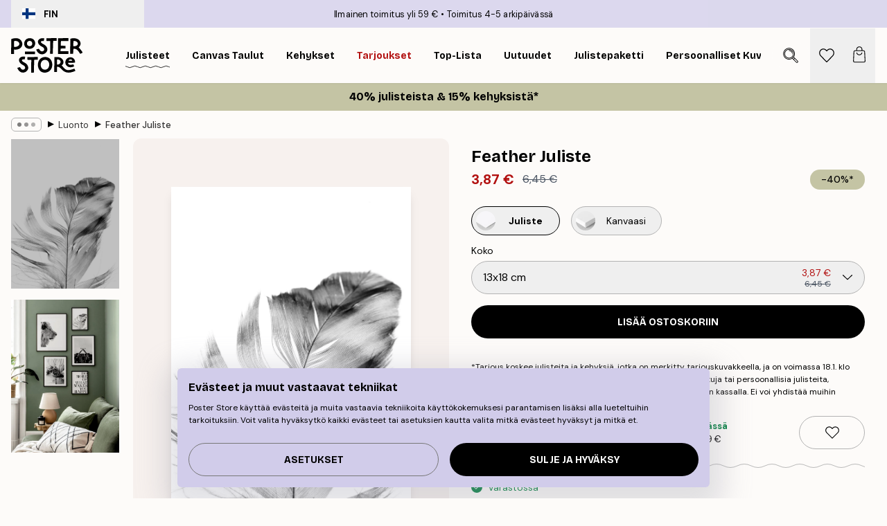

--- FILE ---
content_type: text/html; charset=utf-8
request_url: https://posterstore.fi/p/julisteet/luontoaiheet/feather-juliste/
body_size: 34870
content:
<!DOCTYPE html><html dir="ltr" lang="fi"><head><title>Feather Juliste mustavalkoinen minimalistinen juliste | Poster Store FI</title><meta name="description" content="Mustavalkoinen Feather-juliste tuo esiin sulan herkät yksityiskohdat ja keveyden ✅ Happy Prices ✅ Nopea toimitus ✅ Ilmainen toimitus"/><meta charSet="utf-8"/><meta name="viewport" content="initial-scale=1.0, width=device-width"/><link rel="canonical" href="https://posterstore.fi/p/julisteet/luontoaiheet/feather-juliste/"/><link rel="alternate" hrefLang="en-ie" href="https://posterstore.ie/p/posters-prints/nature-botanical/feather-poster/"/><link rel="alternate" hrefLang="no-no" href="https://posterstore.no/p/plakater-posters/natur-botanikk/feather-poster/"/><link rel="alternate" hrefLang="en-ca" href="https://posterstore.ca/p/posters-prints/nature-botanical/feather-poster/"/><link rel="alternate" hrefLang="en-us" href="https://posterstore.com/p/posters-prints/nature-botanical/feather-poster/"/><link rel="alternate" hrefLang="en-au" href="https://posterstore.com/au/p/posters-prints/nature-botanical/feather-poster/"/><link rel="alternate" hrefLang="ro-ro" href="https://posterstore.com/ro/p/postere/natura/poster-pana/"/><link rel="alternate" hrefLang="hu-hu" href="https://posterstore.hu/p/falikepek-poszterek/termeszet-novenyek/madartoll-poszter/"/><link rel="alternate" hrefLang="en-hr" href="https://posterstore.eu/p/posters-prints/nature-botanical/feather-poster/"/><link rel="alternate" hrefLang="cs-cz" href="https://posterstore.cz/p/plakaty-obrazy/obraz-priroda/ptaci-perko-plakat/"/><link rel="alternate" hrefLang="en-nz" href="https://posterstore.nz/p/posters-prints/nature-botanical/feather-poster/"/><link rel="alternate" hrefLang="ja-jp" href="https://posterstore.jp/p/E3-83-9D-E3-82-B9-E3-82-BF-E3-83-BC/E8-87-AA-E7-84-B6--E3-83-9C-E3-82-BF-E3-83-8B-E3-82-AB-E3-83-AB--E3-83-8A-E3-83-81-E3-83-A5-E3-83-A9-E3-83-AB/%E3%83%95%E3%82%A7%E3%82%B6%E3%83%BC%E3%83%BB%E7%BE%BD-%E3%83%9D%E3%82%B9%E3%82%BF%E3%83%BC/"/><link rel="alternate" hrefLang="ko-kr" href="https://posterstore.kr/p/EC-95-84-ED-8A-B8-EC-9B-8C-ED-81-AC--ED-8F-AC-EC-8A-A4-ED-84-B0/EC-9E-90-EC-97-B0--EB-B3-B4-ED-83-9C-EB-8B-88-EC-BB-AC/%ED%9D%91%EB%B0%B1-%EA%B9%83%ED%84%B8-%ED%8F%AC%EC%8A%A4%ED%84%B0/"/><link rel="alternate" hrefLang="de-de" href="https://posterstore.de/p/bilder-poster/natur-botanisch/feather-poster/"/><link rel="alternate" hrefLang="fr-fr" href="https://posterstore.fr/p/affiches-posters/nature/feather-affiche/"/><link rel="alternate" hrefLang="en-gb" href="https://posterstore.co.uk/p/posters-prints/nature-botanical/feather-poster/"/><link rel="alternate" hrefLang="sv-se" href="https://posterstore.se/p/tavlor-posters/natur/feather-poster/"/><link rel="alternate" hrefLang="da-dk" href="https://posterstore.dk/p/plakater/natur-botanik/feather-plakat/"/><link rel="alternate" hrefLang="nl-nl" href="https://posterstore.nl/p/posters/natuur-botanisch/feather-poster/"/><link rel="alternate" hrefLang="de-at" href="https://posterstore.at/p/poster/natur-botanisch/feather-poster/"/><link rel="alternate" hrefLang="it-it" href="https://posterstore.it/p/stampe-poster/natura/feather-poster/"/><link rel="alternate" hrefLang="es-es" href="https://posterstore.es/p/posters/naturaleza-botanica/feather-poster/"/><link rel="alternate" hrefLang="nl-be" href="https://posterstore.be/p/posters/natuur-botanisch/feather-poster/"/><link rel="alternate" hrefLang="fi-fi" href="https://posterstore.fi/p/julisteet/luontoaiheet/feather-juliste/"/><link rel="alternate" hrefLang="de-ch" href="https://posterstore.ch/p/bilder-poster/natur-botanisch/feather-poster/"/><link rel="alternate" hrefLang="ar-ae" href="https://posterstore.ae/p/D8-A7-D9-84-D9-84-D9-88-D8-AD-D8-A7-D8-AA--D9-88-D8-A7-D9-84-D9-85-D8-B7-D8-A8-D9-88-D8-B9-D8-A7-D8-AA/D9-84-D9-88-D8-AD-D8-A7-D8-AA--D8-A7-D9-84-D8-B7-D8-A8-D9-8A-D8-B9-D8-A9/%D9%84%D9%88%D8%AD%D8%A9-%D8%A7%D9%84%D8%B1%D9%8A%D8%B4%D8%A9/"/><link rel="alternate" hrefLang="pl-pl" href="https://posterstore.pl/p/plakaty-obrazy/natura-botanika/plakat-pioro/"/><link rel="alternate" hrefLang="fr-ca" href="https://posterstore.ca/fr-ca/p/affiches-posters/nature/feather-affiche/"/><link rel="alternate" hrefLang="es-us" href="https://posterstore.com/es-us/p/posters/naturaleza-botanica/feather-poster/"/><link rel="alternate" hrefLang="it-ch" href="https://posterstore.ch/it-ch/p/stampe-poster/natura/feather-poster/"/><link rel="alternate" hrefLang="fr-ch" href="https://posterstore.ch/fr-ch/p/affiches-posters/nature/feather-affiche/"/><link rel="alternate" hrefLang="fr-be" href="https://posterstore.be/fr-be/p/affiches-posters/nature/feather-affiche/"/><link rel="alternate" hrefLang="de-be" href="https://posterstore.be/de-be/p/bilder-poster/natur-botanisch/feather-poster/"/><link rel="alternate" hrefLang="x-default" href="https://posterstore.com/p/posters-prints/nature-botanical/feather-poster/"/><meta property="og:description" content="Mustavalkoinen Feather-juliste tuo esiin sulan herkät yksityiskohdat ja keveyden ✅ Happy Prices ✅ Nopea toimitus ✅ Ilmainen toimitus"/><meta property="og:url" content="https://posterstore.fi/p/julisteet/luontoaiheet/feather-juliste/"/><meta property="og:site_name" content="Poster Store"/><meta property="og:title" content="Feather Juliste"/><meta property="og:type" content="product"/><meta property="og:image" content="https://media.posterstore.com/site_images/685dc0c355f01038f8f4858a_1970011142_PS50086-8.jpg"/><meta property="og:image" content="https://media.posterstore.com/site_images/647cc403b5cf6bde66f9834f_p40-second-10604.jpg"/><link rel="preload" as="image" imageSrcSet="https://media.posterstore.com/site_images/685dc0b697bfddc5cb9db768_605309840_PS50086-3.jpg?auto=compress%2Cformat&amp;fit=max&amp;w=16 16w, https://media.posterstore.com/site_images/685dc0b697bfddc5cb9db768_605309840_PS50086-3.jpg?auto=compress%2Cformat&amp;fit=max&amp;w=32 32w, https://media.posterstore.com/site_images/685dc0b697bfddc5cb9db768_605309840_PS50086-3.jpg?auto=compress%2Cformat&amp;fit=max&amp;w=48 48w, https://media.posterstore.com/site_images/685dc0b697bfddc5cb9db768_605309840_PS50086-3.jpg?auto=compress%2Cformat&amp;fit=max&amp;w=64 64w, https://media.posterstore.com/site_images/685dc0b697bfddc5cb9db768_605309840_PS50086-3.jpg?auto=compress%2Cformat&amp;fit=max&amp;w=96 96w, https://media.posterstore.com/site_images/685dc0b697bfddc5cb9db768_605309840_PS50086-3.jpg?auto=compress%2Cformat&amp;fit=max&amp;w=128 128w, https://media.posterstore.com/site_images/685dc0b697bfddc5cb9db768_605309840_PS50086-3.jpg?auto=compress%2Cformat&amp;fit=max&amp;w=256 256w, https://media.posterstore.com/site_images/685dc0b697bfddc5cb9db768_605309840_PS50086-3.jpg?auto=compress%2Cformat&amp;fit=max&amp;w=384 384w, https://media.posterstore.com/site_images/685dc0b697bfddc5cb9db768_605309840_PS50086-3.jpg?auto=compress%2Cformat&amp;fit=max&amp;w=640 640w, https://media.posterstore.com/site_images/685dc0b697bfddc5cb9db768_605309840_PS50086-3.jpg?auto=compress%2Cformat&amp;fit=max&amp;w=750 750w, https://media.posterstore.com/site_images/685dc0b697bfddc5cb9db768_605309840_PS50086-3.jpg?auto=compress%2Cformat&amp;fit=max&amp;w=828 828w, https://media.posterstore.com/site_images/685dc0b697bfddc5cb9db768_605309840_PS50086-3.jpg?auto=compress%2Cformat&amp;fit=max&amp;w=1080 1080w, https://media.posterstore.com/site_images/685dc0b697bfddc5cb9db768_605309840_PS50086-3.jpg?auto=compress%2Cformat&amp;fit=max&amp;w=1200 1200w, https://media.posterstore.com/site_images/685dc0b697bfddc5cb9db768_605309840_PS50086-3.jpg?auto=compress%2Cformat&amp;fit=max&amp;w=1920 1920w, https://media.posterstore.com/site_images/685dc0b697bfddc5cb9db768_605309840_PS50086-3.jpg?auto=compress%2Cformat&amp;fit=max&amp;w=2048 2048w, https://media.posterstore.com/site_images/685dc0b697bfddc5cb9db768_605309840_PS50086-3.jpg?auto=compress%2Cformat&amp;fit=max&amp;w=3840 3840w" imageSizes="100%" fetchpriority="high"/><meta name="next-head-count" content="46"/><link rel="shortcut icon" href="/favicon.ico" type="image/x-icon"/><link rel="mask-icon" href="/mask-icon.svg" color="black"/><link rel="apple-touch-icon" href="/touch-icon.png"/><meta name="theme-color" content="#fff" media="(prefers-color-scheme: light)"/><meta name="theme-color" content="#fff" media="(prefers-color-scheme: dark)"/><meta name="theme-color" content="#fff"/><meta name="google" content="notranslate"/><link rel="preload" href="/_next/static/css/657f7231ada061ae.css" as="style" crossorigin="anonymous"/><link rel="stylesheet" href="/_next/static/css/657f7231ada061ae.css" crossorigin="anonymous" data-n-g=""/><link rel="preload" href="/_next/static/css/bdb19ca02405dbf2.css" as="style" crossorigin="anonymous"/><link rel="stylesheet" href="/_next/static/css/bdb19ca02405dbf2.css" crossorigin="anonymous" data-n-p=""/><noscript data-n-css=""></noscript><script defer="" crossorigin="anonymous" nomodule="" src="/_next/static/chunks/polyfills-42372ed130431b0a.js"></script><script defer="" src="/_next/static/chunks/8329.dfa48f0e2c265c41.js" crossorigin="anonymous"></script><script defer="" src="/_next/static/chunks/8873.0787dddb3f1657cd.js" crossorigin="anonymous"></script><script defer="" src="/_next/static/chunks/6329.ecea06c70e067f08.js" crossorigin="anonymous"></script><script src="/_next/static/chunks/webpack-ab4633cded1da041.js" defer="" crossorigin="anonymous"></script><script src="/_next/static/chunks/framework-ad5a2060caaa3ac5.js" defer="" crossorigin="anonymous"></script><script src="/_next/static/chunks/main-bef785a8afe73322.js" defer="" crossorigin="anonymous"></script><script src="/_next/static/chunks/pages/_app-ea06dd5ffb70f672.js" defer="" crossorigin="anonymous"></script><script src="/_next/static/chunks/6028-bba8a1ef98af8e53.js" defer="" crossorigin="anonymous"></script><script src="/_next/static/chunks/5224-856ccd605590fadb.js" defer="" crossorigin="anonymous"></script><script src="/_next/static/chunks/3304-e36d1e9aab382f3c.js" defer="" crossorigin="anonymous"></script><script src="/_next/static/chunks/2835-ca6d2bbaeb61665b.js" defer="" crossorigin="anonymous"></script><script src="/_next/static/chunks/7765-9cd804f32efda6e4.js" defer="" crossorigin="anonymous"></script><script src="/_next/static/chunks/657-2a1e21a7c22c816f.js" defer="" crossorigin="anonymous"></script><script src="/_next/static/chunks/9994-61bb6524e31673fa.js" defer="" crossorigin="anonymous"></script><script src="/_next/static/chunks/7229-d100cceba6bac298.js" defer="" crossorigin="anonymous"></script><script src="/_next/static/chunks/pages/p/%5B...slug%5D-467512545a11faf1.js" defer="" crossorigin="anonymous"></script><script src="/_next/static/9OQJc7y_p_AzOlbP0Wamh/_buildManifest.js" defer="" crossorigin="anonymous"></script><script src="/_next/static/9OQJc7y_p_AzOlbP0Wamh/_ssgManifest.js" defer="" crossorigin="anonymous"></script></head><body class="notranslate"><noscript><iframe title="Google Tag Manager" src="https://www.googletagmanager.com/ns.html?id=GTM-T9G5H8D" height="0" width="0" style="display:none;visibility:hidden"></iframe></noscript><div id="__loading-indicator"></div><div id="__next"><script>history.scrollRestoration = "manual"</script><div id="app" data-project="PS" class="__variable_6e5d6a __variable_fc1bc1 font-body flex min-h-full flex-col"><a href="#main" class="visually-hidden">Skip to main content.</a><aside id="status" class="z-40 h-6 px-4 bg-brand-purple/75 w-content:h-10 relative z-40" aria-label="Status bar"><div class="relative flex items-center w-full h-full m-auto max-w-header"><button class="absolute z-10 items-center hidden w-48 h-full py-1 w-content:flex"><div class="relative flex items-center h-full px-4 text-xs uppercase rounded-md hover:bg-brand-purple active:bg-brand-purple ltr:-left-4 rtl:-right-4"><div class="relative flex me-3" style="min-height:15.4px;min-width:19px"><img alt="Finland flag icon" aria-hidden="true" loading="lazy" width="640" height="480" decoding="async" data-nimg="1" class="absolute object-cover w-full h-full" style="color:transparent" src="/_next/static/media/fi.3be6b378.svg"/></div><div class="flex items-center h-4"><span class="font-bold" title="Finland">FIN</span></div></div></button><span></span><div role="region" aria-label="Announcements" class="w-full h-full flex-1 relative"><ul class="flex w-full flex-center h-full"><li aria-posinset="1" aria-setsize="2" class="transition-opacity absolute w-full overflow-hidden flex flex-center opacity-100" style="transition-duration:500ms"><p class="truncate w-content:scale-90">Ilmainen toimitus yli 59 €</p></li><li aria-posinset="2" aria-setsize="2" class="transition-opacity absolute w-full overflow-hidden flex flex-center opacity-0 pointer-events-none" style="transition-duration:200ms"><p class="truncate w-content:scale-90">Toimitus 4-5 arkipäivässä</p></li></ul></div></div></aside><header role="banner" class="sticky top-0 z-30" aria-label="Main navigation"><div class="flex h-16 items-center bg-brand-white px-1 shadow-sm lg:h-20 lg:px-4"><nav role="navigation" class="mx-auto flex w-full max-w-header items-center justify-between transition-all duration-500"><a class="flex transition-opacity duration-150 items-center justify-center lg:justify-start active:hover:opacity-60 active:hover:delay-0 active:hover:transition-none lg:w-[165px] max-w-content opacity-0" aria-current="false" href="https://posterstore.fi/"><img alt="Poster Store logo" loading="lazy" width="1143" height="557" decoding="async" data-nimg="1" class="lg:h-[50px] h-[32px] lg:my-4 w-auto lg:m-0 m-auto transition-opacity opacity-100 delay-300 lg:delay-500 w-content:delay-0 transition-opacity duration-500 opacity-100 delay-300" style="color:transparent" src="/_next/static/media/logo.efc2cd70.svg"/></a><section id="synapse-popover-group-Rqhr6" aria-label="Site navigation" class="hide-scrollbar me-4 hidden flex-1 overflow-x-auto lg:flex"><div class="group static" data-ph="top-nav"><a class="popover-button flex flex-center flex items-center capitalize font-display font-bold tracking-[0.5px] lg:tracking-[0.56px] text-xs lg:text-sm h-20 px-2.5 lg:px-4 whitespace-nowrap transition-colors duration-300 button-tertiary-active !ps-0" id="synapse-popover-R6qhr6-button" aria-expanded="false" href="https://posterstore.fi/julisteet/"><span class="relative flex h-full items-center"><span class="relative tracking-normal">Julisteet<div class="absolute" style="overflow:hidden;background-image:url(&#x27;data:image/svg+xml;utf8,&lt;svg xmlns=&quot;http://www.w3.org/2000/svg&quot; viewBox=&quot;0 0 100 20&quot; preserveAspectRatio=&quot;none&quot;&gt;&lt;path d=&quot;M0,10 Q25,0 50,10 T100,10&quot; fill=&quot;none&quot; stroke=&quot;%23000&quot; stroke-width=&quot;4&quot; /&gt;&lt;/svg&gt;&#x27;);background-repeat:repeat-x;background-position:center;background-size:15px 5px;width:100%;height:10px;opacity:1"></div></span></span></a></div><div class="group static" data-ph="top-nav"><a class="popover-button flex flex-center flex items-center capitalize font-display font-bold tracking-[0.5px] lg:tracking-[0.56px] text-xs lg:text-sm h-20 px-2.5 lg:px-4 whitespace-nowrap transition-colors duration-300 button-tertiary-active" id="synapse-popover-Raqhr6-button" aria-expanded="false" href="https://posterstore.fi/canvas/"><span class="relative flex h-full items-center"><span class="relative tracking-normal">Canvas Taulut<div class="absolute !opacity-0 group-hover:!opacity-50" style="overflow:hidden;background-image:url(&#x27;data:image/svg+xml;utf8,&lt;svg xmlns=&quot;http://www.w3.org/2000/svg&quot; viewBox=&quot;0 0 100 20&quot; preserveAspectRatio=&quot;none&quot;&gt;&lt;path d=&quot;M0,10 Q25,0 50,10 T100,10&quot; fill=&quot;none&quot; stroke=&quot;%23000&quot; stroke-width=&quot;4&quot; /&gt;&lt;/svg&gt;&#x27;);background-repeat:repeat-x;background-position:center;background-size:15px 5px;width:100%;height:10px;opacity:1"></div></span></span></a></div><div class="group static" data-ph="top-nav"><a class="popover-button flex flex-center flex items-center capitalize font-display font-bold tracking-[0.5px] lg:tracking-[0.56px] text-xs lg:text-sm h-20 px-2.5 lg:px-4 whitespace-nowrap transition-colors duration-300 button-tertiary-active" id="synapse-popover-Reqhr6-button" aria-expanded="false" href="https://posterstore.fi/taulunkehykset/"><span class="relative flex h-full items-center"><span class="relative tracking-normal">Kehykset<div class="absolute !opacity-0 group-hover:!opacity-50" style="overflow:hidden;background-image:url(&#x27;data:image/svg+xml;utf8,&lt;svg xmlns=&quot;http://www.w3.org/2000/svg&quot; viewBox=&quot;0 0 100 20&quot; preserveAspectRatio=&quot;none&quot;&gt;&lt;path d=&quot;M0,10 Q25,0 50,10 T100,10&quot; fill=&quot;none&quot; stroke=&quot;%23000&quot; stroke-width=&quot;4&quot; /&gt;&lt;/svg&gt;&#x27;);background-repeat:repeat-x;background-position:center;background-size:15px 5px;width:100%;height:10px;opacity:1"></div></span></span></a></div><div class="group" data-ph="top-nav"><a class="popover-button flex flex-center flex items-center capitalize font-display font-bold tracking-[0.5px] lg:tracking-[0.56px] text-xs lg:text-sm h-20 px-2.5 lg:px-4 whitespace-nowrap transition-colors duration-300 button-tertiary-active text-urgent" id="synapse-popover-Riqhr6-button" aria-expanded="false" aria-controls="synapse-popover-Riqhr6" href="https://posterstore.fi/ale/"><span class="relative">Tarjoukset<div class="absolute !opacity-0 group-hover:!opacity-50" style="overflow:hidden;background-image:url(&#x27;data:image/svg+xml;utf8,&lt;svg xmlns=&quot;http://www.w3.org/2000/svg&quot; viewBox=&quot;0 0 100 20&quot; preserveAspectRatio=&quot;none&quot;&gt;&lt;path d=&quot;M0,10 Q25,0 50,10 T100,10&quot; fill=&quot;none&quot; stroke=&quot;%23B21010&quot; stroke-width=&quot;4&quot; /&gt;&lt;/svg&gt;&#x27;);background-repeat:repeat-x;background-position:center;background-size:15px 5px;width:100%;height:10px;opacity:1"></div></span></a></div><div class="group" data-ph="top-nav"><a class="popover-button flex flex-center flex items-center capitalize font-display font-bold tracking-[0.5px] lg:tracking-[0.56px] text-xs lg:text-sm h-20 px-2.5 lg:px-4 whitespace-nowrap transition-colors duration-300 button-tertiary-active" id="synapse-popover-Rmqhr6-button" aria-expanded="false" aria-controls="synapse-popover-Rmqhr6" href="https://posterstore.fi/julisteet/top-lista-julisteet/"><span class="relative">Top-lista<div class="absolute !opacity-0 group-hover:!opacity-50" style="overflow:hidden;background-image:url(&#x27;data:image/svg+xml;utf8,&lt;svg xmlns=&quot;http://www.w3.org/2000/svg&quot; viewBox=&quot;0 0 100 20&quot; preserveAspectRatio=&quot;none&quot;&gt;&lt;path d=&quot;M0,10 Q25,0 50,10 T100,10&quot; fill=&quot;none&quot; stroke=&quot;%23000&quot; stroke-width=&quot;4&quot; /&gt;&lt;/svg&gt;&#x27;);background-repeat:repeat-x;background-position:center;background-size:15px 5px;width:100%;height:10px;opacity:1"></div></span></a></div><div class="group" data-ph="top-nav"><a class="popover-button flex flex-center flex items-center capitalize font-display font-bold tracking-[0.5px] lg:tracking-[0.56px] text-xs lg:text-sm h-20 px-2.5 lg:px-4 whitespace-nowrap transition-colors duration-300 button-tertiary-active" id="synapse-popover-Rqqhr6-button" aria-expanded="false" aria-controls="synapse-popover-Rqqhr6" href="https://posterstore.fi/julisteet/uutuudet/"><span class="relative">Uutuudet<div class="absolute !opacity-0 group-hover:!opacity-50" style="overflow:hidden;background-image:url(&#x27;data:image/svg+xml;utf8,&lt;svg xmlns=&quot;http://www.w3.org/2000/svg&quot; viewBox=&quot;0 0 100 20&quot; preserveAspectRatio=&quot;none&quot;&gt;&lt;path d=&quot;M0,10 Q25,0 50,10 T100,10&quot; fill=&quot;none&quot; stroke=&quot;%23000&quot; stroke-width=&quot;4&quot; /&gt;&lt;/svg&gt;&#x27;);background-repeat:repeat-x;background-position:center;background-size:15px 5px;width:100%;height:10px;opacity:1"></div></span></a></div><div class="group" data-ph="top-nav"><a class="popover-button flex flex-center flex items-center capitalize font-display font-bold tracking-[0.5px] lg:tracking-[0.56px] text-xs lg:text-sm h-20 px-2.5 lg:px-4 whitespace-nowrap transition-colors duration-300 button-tertiary-active" id="synapse-popover-Ruqhr6-button" aria-expanded="false" aria-controls="synapse-popover-Ruqhr6" href="https://posterstore.fi/julisteet/julistepaketti/"><span class="relative">Julistepaketti<div class="absolute !opacity-0 group-hover:!opacity-50" style="overflow:hidden;background-image:url(&#x27;data:image/svg+xml;utf8,&lt;svg xmlns=&quot;http://www.w3.org/2000/svg&quot; viewBox=&quot;0 0 100 20&quot; preserveAspectRatio=&quot;none&quot;&gt;&lt;path d=&quot;M0,10 Q25,0 50,10 T100,10&quot; fill=&quot;none&quot; stroke=&quot;%23000&quot; stroke-width=&quot;4&quot; /&gt;&lt;/svg&gt;&#x27;);background-repeat:repeat-x;background-position:center;background-size:15px 5px;width:100%;height:10px;opacity:1"></div></span></a></div><div class="group" data-ph="top-nav"><a class="popover-button flex flex-center flex items-center capitalize font-display font-bold tracking-[0.5px] lg:tracking-[0.56px] text-xs lg:text-sm h-20 px-2.5 lg:px-4 whitespace-nowrap transition-colors duration-300 button-tertiary-active" id="synapse-popover-R12qhr6-button" aria-expanded="false" aria-controls="synapse-popover-R12qhr6" href="https://posterstore.fi/artwork/"><span class="relative">Persoonalliset Kuvaprintit<div class="absolute !opacity-0 group-hover:!opacity-50" style="overflow:hidden;background-image:url(&#x27;data:image/svg+xml;utf8,&lt;svg xmlns=&quot;http://www.w3.org/2000/svg&quot; viewBox=&quot;0 0 100 20&quot; preserveAspectRatio=&quot;none&quot;&gt;&lt;path d=&quot;M0,10 Q25,0 50,10 T100,10&quot; fill=&quot;none&quot; stroke=&quot;%23000&quot; stroke-width=&quot;4&quot; /&gt;&lt;/svg&gt;&#x27;);background-repeat:repeat-x;background-position:center;background-size:15px 5px;width:100%;height:10px;opacity:1"></div></span></a></div><div class="group" data-ph="top-nav"><a class="popover-button flex flex-center flex items-center capitalize font-display font-bold tracking-[0.5px] lg:tracking-[0.56px] text-xs lg:text-sm h-20 px-2.5 lg:px-4 whitespace-nowrap transition-colors duration-300 button-tertiary-active" id="synapse-popover-R16qhr6-button" aria-expanded="false" aria-controls="synapse-popover-R16qhr6" href="https://posterstore.fi/g/inspiraatiota-tauluseinallesi/"><span class="relative">Tauluseinät<div class="absolute !opacity-0 group-hover:!opacity-50" style="overflow:hidden;background-image:url(&#x27;data:image/svg+xml;utf8,&lt;svg xmlns=&quot;http://www.w3.org/2000/svg&quot; viewBox=&quot;0 0 100 20&quot; preserveAspectRatio=&quot;none&quot;&gt;&lt;path d=&quot;M0,10 Q25,0 50,10 T100,10&quot; fill=&quot;none&quot; stroke=&quot;%23000&quot; stroke-width=&quot;4&quot; /&gt;&lt;/svg&gt;&#x27;);background-repeat:repeat-x;background-position:center;background-size:15px 5px;width:100%;height:10px;opacity:1"></div></span></a></div><div class="group" data-ph="top-nav"><a class="popover-button flex flex-center flex items-center capitalize font-display font-bold tracking-[0.5px] lg:tracking-[0.56px] text-xs lg:text-sm h-20 px-2.5 lg:px-4 whitespace-nowrap transition-colors duration-300 button-tertiary-active" id="synapse-popover-R1aqhr6-button" aria-expanded="false" aria-controls="synapse-popover-R1aqhr6" href="https://posterstore.fi/nain-luot-taydellisen-tauluseinan/"><span class="relative">Vinkit &amp; ideat<div class="absolute !opacity-0 group-hover:!opacity-50" style="overflow:hidden;background-image:url(&#x27;data:image/svg+xml;utf8,&lt;svg xmlns=&quot;http://www.w3.org/2000/svg&quot; viewBox=&quot;0 0 100 20&quot; preserveAspectRatio=&quot;none&quot;&gt;&lt;path d=&quot;M0,10 Q25,0 50,10 T100,10&quot; fill=&quot;none&quot; stroke=&quot;%23000&quot; stroke-width=&quot;4&quot; /&gt;&lt;/svg&gt;&#x27;);background-repeat:repeat-x;background-position:center;background-size:15px 5px;width:100%;height:10px;opacity:1"></div></span></a></div></section></nav></div></header><a href="https://posterstore.fi/promotion/ale/"><aside aria-labelledby="synapse-promotional-banner-R31r6-title" class="flex flex-col flex-center text-center py-2 px-4 z-20 relative group" style="background:#c4c4a4;color:#000"><div class="max-w-header relative w-full"><div class="flex flex-col px-8"><span id="synapse-promotional-banner-R31r6-title" class="h3">40% julisteista & 15% kehyksistä*</span></div></div></aside></a><span></span><main id="main" class="flex-1"><script type="application/ld+json">{
        "@context": "http://schema.org/",
        "@type": "Product",
        "name": "Feather Juliste",
        "description": "Tyylik&auml;s kuvajuliste kauniista mustavalkoisesta sulasta.",
        "sku": "PS50086",
        "image": "https://media.posterstore.com/site_images/685dc0c355f01038f8f4858a_1970011142_PS50086-8.jpg",
        "url": "https://posterstore.fi/julisteet/luontoaiheet/feather-juliste/",
        "brand": {
          "@type": "Brand",
          "name": "Poster Store"
        },
        "offers": [
          {
              "@type": "Offer",
              "sku": "PS50086-3",
              "name": "Feather Juliste 13x18 cm",
              "url": "https://posterstore.fi/julisteet/luontoaiheet/feather-juliste/",
              "priceSpecification": [{"@type":"UnitPriceSpecification","price":3.87,"priceCurrency":"EUR"},{"@type":"UnitPriceSpecification","priceType":"https://schema.org/StrikethroughPrice","price":6.45,"priceCurrency":"EUR"}],
              "itemCondition": "http://schema.org/NewCondition",
              "availability": "http://schema.org/InStock"
            },{
              "@type": "Offer",
              "sku": "PS50086-4",
              "name": "Feather Juliste 21x30 cm",
              "url": "https://posterstore.fi/julisteet/luontoaiheet/feather-juliste/",
              "priceSpecification": [{"@type":"UnitPriceSpecification","price":7.77,"priceCurrency":"EUR"},{"@type":"UnitPriceSpecification","priceType":"https://schema.org/StrikethroughPrice","price":12.95,"priceCurrency":"EUR"}],
              "itemCondition": "http://schema.org/NewCondition",
              "availability": "http://schema.org/InStock"
            },{
              "@type": "Offer",
              "sku": "PS50086-5",
              "name": "Feather Juliste 30x40 cm",
              "url": "https://posterstore.fi/julisteet/luontoaiheet/feather-juliste/",
              "priceSpecification": [{"@type":"UnitPriceSpecification","price":11.67,"priceCurrency":"EUR"},{"@type":"UnitPriceSpecification","priceType":"https://schema.org/StrikethroughPrice","price":19.45,"priceCurrency":"EUR"}],
              "itemCondition": "http://schema.org/NewCondition",
              "availability": "http://schema.org/InStock"
            },{
              "@type": "Offer",
              "sku": "PS50086-6",
              "name": "Feather Juliste 40x50 cm",
              "url": "https://posterstore.fi/julisteet/luontoaiheet/feather-juliste/",
              "priceSpecification": [{"@type":"UnitPriceSpecification","price":16.47,"priceCurrency":"EUR"},{"@type":"UnitPriceSpecification","priceType":"https://schema.org/StrikethroughPrice","price":27.45,"priceCurrency":"EUR"}],
              "itemCondition": "http://schema.org/NewCondition",
              "availability": "http://schema.org/InStock"
            },{
              "@type": "Offer",
              "sku": "PS50086-2",
              "name": "Feather Juliste 50x50 cm",
              "url": "https://posterstore.fi/julisteet/luontoaiheet/feather-juliste/",
              "priceSpecification": [{"@type":"UnitPriceSpecification","price":16.47,"priceCurrency":"EUR"},{"@type":"UnitPriceSpecification","priceType":"https://schema.org/StrikethroughPrice","price":27.45,"priceCurrency":"EUR"}],
              "itemCondition": "http://schema.org/NewCondition",
              "availability": "http://schema.org/InStock"
            },{
              "@type": "Offer",
              "sku": "PS50086-8",
              "name": "Feather Juliste 50x70 cm",
              "url": "https://posterstore.fi/julisteet/luontoaiheet/feather-juliste/",
              "priceSpecification": [{"@type":"UnitPriceSpecification","price":17.97,"priceCurrency":"EUR"},{"@type":"UnitPriceSpecification","priceType":"https://schema.org/StrikethroughPrice","price":29.95,"priceCurrency":"EUR"}],
              "itemCondition": "http://schema.org/NewCondition",
              "availability": "http://schema.org/InStock"
            }
        ]
      }</script><div class="relative mx-auto mb-12 lg:bg-transparent lg:px-4"><div class="mx-auto max-w-header"><nav id="breadcrumbs" class="flex items-center w-full overflow-x-auto hide-scrollbar mask-x-scroll py-2 px-4 lg:-mx-4" aria-label="Breadcrumb" data-ph="breadcrumbs"><div class="sticky start-0 z-10 flex items-center transition-opacity duration-150 shrink-0 opacity-100 delay-150"><div role="presentation" class="flex flex-center h-5 px-2 rounded-md me-2 border border-brand-500"><div class="rounded-full bg-black me-1 last:me-0" style="height:6px;width:6px;opacity:calc(0.5 - 0 * 0.1)"></div><div class="rounded-full bg-black me-1 last:me-0" style="height:6px;width:6px;opacity:calc(0.5 - 1 * 0.1)"></div><div class="rounded-full bg-black me-1 last:me-0" style="height:6px;width:6px;opacity:calc(0.5 - 2 * 0.1)"></div></div><div role="separator" aria-orientation="vertical" class="relative font-bold -top-px text-md start-px rtl-mirror">▸</div></div><ol class="flex flex-nowrap ps-1 ms-2" style="transform:translate3d(0px, 0px, 0px)"><li class="flex flex-nowrap mx-1 transition-opacity group duration-300 ltr:first:-ml-3 rtl:first:-mr-3 opacity-0 pointer-events-none"><a class="flex items-center me-2 group-last:me-0 whitespace-nowrap hover:underline truncate text-black/80 text-xs button-tertiary-active duration-300 transition-colors" tabindex="0" style="max-width:15rem" href="https://posterstore.fi/">Poster Store</a><div role="separator" aria-orientation="vertical" class="relative font-bold -top-px text-md start-px rtl-mirror">▸</div></li><li class="flex flex-nowrap mx-1 transition-opacity group duration-300 ltr:first:-ml-3 rtl:first:-mr-3 opacity-0 pointer-events-none"><a class="flex items-center me-2 group-last:me-0 whitespace-nowrap hover:underline truncate text-black/80 text-xs button-tertiary-active duration-300 transition-colors" tabindex="0" style="max-width:15rem" href="https://posterstore.fi/julisteet/">Julisteet</a><div role="separator" aria-orientation="vertical" class="relative font-bold -top-px text-md start-px rtl-mirror">▸</div></li><li class="flex flex-nowrap mx-1 transition-opacity group duration-300 ltr:first:-ml-3 rtl:first:-mr-3 opacity-100"><a class="flex items-center me-2 group-last:me-0 whitespace-nowrap hover:underline truncate text-black/80 text-xs button-tertiary-active duration-300 transition-colors" tabindex="0" style="max-width:15rem" href="https://posterstore.fi/julisteet/luontoaiheet/">Luonto</a><div role="separator" aria-orientation="vertical" class="relative font-bold -top-px text-md start-px rtl-mirror">▸</div></li><li class="flex flex-nowrap mx-1 transition-opacity group duration-300 ltr:first:-ml-3 rtl:first:-mr-3 opacity-100"><a class="flex items-center me-2 group-last:me-0 whitespace-nowrap hover:underline truncate font-medium pe-3 text-black/80 text-xs button-tertiary-active duration-300 transition-colors" aria-current="page" tabindex="0" style="max-width:15rem" href="https://posterstore.fi/p/julisteet/luontoaiheet/feather-juliste/">Feather Juliste</a></li></ol></nav></div><div class="relative z-20 m-auto flex h-full max-w-header flex-col items-start lg:flex-row"><div class="h-full w-full min-w-[50%] lg:sticky lg:top-[94px] lg:w-1/2 xl:w-full"><div class="relative mx-4 ms-0 flex h-full" aria-label="Product images"><div class="hide-scrollbar me-4 ms-4 w-14 flex-col overflow-y-auto pe-1 transition-opacity duration-300 ease-in-out xs:w-16 sm:w-20 md:w-32 lg:ms-0 lg:w-20 xl:w-40 2xl:me-6 2xl:w-48 flex opacity-0 mask-y-scroll" style="max-height:0"><div class="h-px"></div><button class="relative mb-4 h-0 w-full bg-white last:mb-0" disabled="" aria-label="Show image 1" aria-controls="synapse-product-photoswipe-thumbnail-slider-R38ab6-container" aria-owns="synapse-product-photoswipe-thumbnail-slider-R38ab6-slide-0" aria-current="true" style="padding-bottom:138.50162866449512%"><img alt="Mustavalkoinen juliste, jossa on yksityiskohtainen kuva höyhenestä valkoisella taustalla." loading="lazy" decoding="async" data-nimg="fill" style="position:absolute;height:100%;width:100%;left:0;top:0;right:0;bottom:0;color:transparent;max-width:100%;background-size:cover;background-position:50% 50%;background-repeat:no-repeat;background-image:url(&quot;data:image/svg+xml;charset=utf-8,%3Csvg xmlns=&#x27;http://www.w3.org/2000/svg&#x27; %3E%3Cfilter id=&#x27;b&#x27; color-interpolation-filters=&#x27;sRGB&#x27;%3E%3CfeGaussianBlur stdDeviation=&#x27;20&#x27;/%3E%3CfeColorMatrix values=&#x27;1 0 0 0 0 0 1 0 0 0 0 0 1 0 0 0 0 0 100 -1&#x27; result=&#x27;s&#x27;/%3E%3CfeFlood x=&#x27;0&#x27; y=&#x27;0&#x27; width=&#x27;100%25&#x27; height=&#x27;100%25&#x27;/%3E%3CfeComposite operator=&#x27;out&#x27; in=&#x27;s&#x27;/%3E%3CfeComposite in2=&#x27;SourceGraphic&#x27;/%3E%3CfeGaussianBlur stdDeviation=&#x27;20&#x27;/%3E%3C/filter%3E%3Cimage width=&#x27;100%25&#x27; height=&#x27;100%25&#x27; x=&#x27;0&#x27; y=&#x27;0&#x27; preserveAspectRatio=&#x27;none&#x27; style=&#x27;filter: url(%23b);&#x27; href=&#x27;[data-uri]&#x27;/%3E%3C/svg%3E&quot;)" sizes="100vw" srcSet="https://media.posterstore.com/site_images/685dc0b697bfddc5cb9db768_605309840_PS50086-3.jpg?auto=compress%2Cformat&amp;fit=max&amp;w=640 640w, https://media.posterstore.com/site_images/685dc0b697bfddc5cb9db768_605309840_PS50086-3.jpg?auto=compress%2Cformat&amp;fit=max&amp;w=750 750w, https://media.posterstore.com/site_images/685dc0b697bfddc5cb9db768_605309840_PS50086-3.jpg?auto=compress%2Cformat&amp;fit=max&amp;w=828 828w, https://media.posterstore.com/site_images/685dc0b697bfddc5cb9db768_605309840_PS50086-3.jpg?auto=compress%2Cformat&amp;fit=max&amp;w=1080 1080w, https://media.posterstore.com/site_images/685dc0b697bfddc5cb9db768_605309840_PS50086-3.jpg?auto=compress%2Cformat&amp;fit=max&amp;w=1200 1200w, https://media.posterstore.com/site_images/685dc0b697bfddc5cb9db768_605309840_PS50086-3.jpg?auto=compress%2Cformat&amp;fit=max&amp;w=1920 1920w, https://media.posterstore.com/site_images/685dc0b697bfddc5cb9db768_605309840_PS50086-3.jpg?auto=compress%2Cformat&amp;fit=max&amp;w=2048 2048w, https://media.posterstore.com/site_images/685dc0b697bfddc5cb9db768_605309840_PS50086-3.jpg?auto=compress%2Cformat&amp;fit=max&amp;w=3840 3840w" src="https://media.posterstore.com/site_images/685dc0b697bfddc5cb9db768_605309840_PS50086-3.jpg?auto=compress%2Cformat&amp;fit=max&amp;w=3840"/><div class="absolute left-0 top-0 h-full w-full bg-black transition-opacity duration-150 opacity-25"></div></button><button class="relative mb-4 h-0 w-full bg-white last:mb-0" aria-label="Show image 2" aria-controls="synapse-product-photoswipe-thumbnail-slider-R38ab6-container" aria-owns="synapse-product-photoswipe-thumbnail-slider-R38ab6-slide-1" aria-current="false" style="padding-bottom:141.67650531286895%"><img alt="Mustavalkoisia julisteita vihreällä seinällä, esittäen leijonaa, sulkaa, vanhaa kameraa, kirjoituskonetta ja tekstiä. Julisteet " loading="lazy" decoding="async" data-nimg="fill" style="position:absolute;height:100%;width:100%;left:0;top:0;right:0;bottom:0;color:transparent;max-width:100%;background-size:cover;background-position:50% 50%;background-repeat:no-repeat;background-image:url(&quot;data:image/svg+xml;charset=utf-8,%3Csvg xmlns=&#x27;http://www.w3.org/2000/svg&#x27; %3E%3Cfilter id=&#x27;b&#x27; color-interpolation-filters=&#x27;sRGB&#x27;%3E%3CfeGaussianBlur stdDeviation=&#x27;20&#x27;/%3E%3CfeColorMatrix values=&#x27;1 0 0 0 0 0 1 0 0 0 0 0 1 0 0 0 0 0 100 -1&#x27; result=&#x27;s&#x27;/%3E%3CfeFlood x=&#x27;0&#x27; y=&#x27;0&#x27; width=&#x27;100%25&#x27; height=&#x27;100%25&#x27;/%3E%3CfeComposite operator=&#x27;out&#x27; in=&#x27;s&#x27;/%3E%3CfeComposite in2=&#x27;SourceGraphic&#x27;/%3E%3CfeGaussianBlur stdDeviation=&#x27;20&#x27;/%3E%3C/filter%3E%3Cimage width=&#x27;100%25&#x27; height=&#x27;100%25&#x27; x=&#x27;0&#x27; y=&#x27;0&#x27; preserveAspectRatio=&#x27;none&#x27; style=&#x27;filter: url(%23b);&#x27; href=&#x27;[data-uri]&#x27;/%3E%3C/svg%3E&quot;)" sizes="100vw" srcSet="https://media.posterstore.com/site_images/647cc403b5cf6bde66f9834f_p40-second-10604.jpg?auto=compress%2Cformat&amp;fit=max&amp;w=640 640w, https://media.posterstore.com/site_images/647cc403b5cf6bde66f9834f_p40-second-10604.jpg?auto=compress%2Cformat&amp;fit=max&amp;w=750 750w, https://media.posterstore.com/site_images/647cc403b5cf6bde66f9834f_p40-second-10604.jpg?auto=compress%2Cformat&amp;fit=max&amp;w=828 828w, https://media.posterstore.com/site_images/647cc403b5cf6bde66f9834f_p40-second-10604.jpg?auto=compress%2Cformat&amp;fit=max&amp;w=1080 1080w, https://media.posterstore.com/site_images/647cc403b5cf6bde66f9834f_p40-second-10604.jpg?auto=compress%2Cformat&amp;fit=max&amp;w=1200 1200w, https://media.posterstore.com/site_images/647cc403b5cf6bde66f9834f_p40-second-10604.jpg?auto=compress%2Cformat&amp;fit=max&amp;w=1920 1920w, https://media.posterstore.com/site_images/647cc403b5cf6bde66f9834f_p40-second-10604.jpg?auto=compress%2Cformat&amp;fit=max&amp;w=2048 2048w, https://media.posterstore.com/site_images/647cc403b5cf6bde66f9834f_p40-second-10604.jpg?auto=compress%2Cformat&amp;fit=max&amp;w=3840 3840w" src="https://media.posterstore.com/site_images/647cc403b5cf6bde66f9834f_p40-second-10604.jpg?auto=compress%2Cformat&amp;fit=max&amp;w=3840"/><div class="absolute left-0 top-0 h-full w-full bg-black transition-opacity duration-150 opacity-0"></div></button><div class="h-px"></div></div><div id="synapse-product-photoswipe-thumbnail-slider-R38ab6-container" class="w-full flex-1 overflow-hidden"><section aria-label="Product images" class="flex flex-col justify-center"><h2 class="w-full px-4 mb-2 text-center h3 visually-hidden">Product images</h2><div class="flex w-full items-center"><ul id="synapse-slider-R3b8ab6" class="flex-1 grid hide-scrollbar no-highlight overscroll-x-contain transition-opacity drag-safe-area duration-300 justify-center overflow-x-auto opacity-0 pointer-events-none" style="gap:16px;grid-auto-flow:column;scroll-padding:0;grid-auto-columns:calc(100% - 0px - 0px)"><li id="synapse-slider-R3b8ab6-slide-1" class="scroll-snap-start flex flex-center"><div class="flex flex-1 h-full relative flex-center min-w-0 rounded-xl bg-brand-ivory-300"><a id="synapse-product-photoswipe-thumbnail-slider-R38ab6-slide-0" class="flex relative flex-center w-full h-full mx-1 overflow-hidden lg:max-h-screen lg:min-h-[545px!important] xl:min-h-[600px!important] max-w-[320px] md:max-w-[438px] lg:max-w-[981px] min-w-[160px] lg:min-w-[390px] xl:min-w-[438px] px-[10%] py-[15%]" style="width:calc(72.20131702728128vh - 0px)" href="https://media.posterstore.com/site_images/685dc0b697bfddc5cb9db768_605309840_PS50086-3.jpg" data-pswp-width="1535" data-pswp-height="2126" rel="noreferrer" target="_blank" data-photoswipe-item="true"><div class="relative h-0 w-full" style="padding-bottom:138.50162866449512%"><div class="absolute h-full w-full overflow-hidden bg-white object-contain shadow-md md:shadow-lg"><img alt="Mustavalkoinen juliste, jossa on yksityiskohtainen kuva höyhenestä valkoisella taustalla." fetchpriority="high" decoding="async" data-nimg="fill" class="z-10" style="position:absolute;height:100%;width:100%;left:0;top:0;right:0;bottom:0;color:transparent;max-width:100%;background-size:cover;background-position:50% 50%;background-repeat:no-repeat;background-image:url(&quot;data:image/svg+xml;charset=utf-8,%3Csvg xmlns=&#x27;http://www.w3.org/2000/svg&#x27; %3E%3Cfilter id=&#x27;b&#x27; color-interpolation-filters=&#x27;sRGB&#x27;%3E%3CfeGaussianBlur stdDeviation=&#x27;20&#x27;/%3E%3CfeColorMatrix values=&#x27;1 0 0 0 0 0 1 0 0 0 0 0 1 0 0 0 0 0 100 -1&#x27; result=&#x27;s&#x27;/%3E%3CfeFlood x=&#x27;0&#x27; y=&#x27;0&#x27; width=&#x27;100%25&#x27; height=&#x27;100%25&#x27;/%3E%3CfeComposite operator=&#x27;out&#x27; in=&#x27;s&#x27;/%3E%3CfeComposite in2=&#x27;SourceGraphic&#x27;/%3E%3CfeGaussianBlur stdDeviation=&#x27;20&#x27;/%3E%3C/filter%3E%3Cimage width=&#x27;100%25&#x27; height=&#x27;100%25&#x27; x=&#x27;0&#x27; y=&#x27;0&#x27; preserveAspectRatio=&#x27;none&#x27; style=&#x27;filter: url(%23b);&#x27; href=&#x27;[data-uri]&#x27;/%3E%3C/svg%3E&quot;)" sizes="100%" srcSet="https://media.posterstore.com/site_images/685dc0b697bfddc5cb9db768_605309840_PS50086-3.jpg?auto=compress%2Cformat&amp;fit=max&amp;w=16 16w, https://media.posterstore.com/site_images/685dc0b697bfddc5cb9db768_605309840_PS50086-3.jpg?auto=compress%2Cformat&amp;fit=max&amp;w=32 32w, https://media.posterstore.com/site_images/685dc0b697bfddc5cb9db768_605309840_PS50086-3.jpg?auto=compress%2Cformat&amp;fit=max&amp;w=48 48w, https://media.posterstore.com/site_images/685dc0b697bfddc5cb9db768_605309840_PS50086-3.jpg?auto=compress%2Cformat&amp;fit=max&amp;w=64 64w, https://media.posterstore.com/site_images/685dc0b697bfddc5cb9db768_605309840_PS50086-3.jpg?auto=compress%2Cformat&amp;fit=max&amp;w=96 96w, https://media.posterstore.com/site_images/685dc0b697bfddc5cb9db768_605309840_PS50086-3.jpg?auto=compress%2Cformat&amp;fit=max&amp;w=128 128w, https://media.posterstore.com/site_images/685dc0b697bfddc5cb9db768_605309840_PS50086-3.jpg?auto=compress%2Cformat&amp;fit=max&amp;w=256 256w, https://media.posterstore.com/site_images/685dc0b697bfddc5cb9db768_605309840_PS50086-3.jpg?auto=compress%2Cformat&amp;fit=max&amp;w=384 384w, https://media.posterstore.com/site_images/685dc0b697bfddc5cb9db768_605309840_PS50086-3.jpg?auto=compress%2Cformat&amp;fit=max&amp;w=640 640w, https://media.posterstore.com/site_images/685dc0b697bfddc5cb9db768_605309840_PS50086-3.jpg?auto=compress%2Cformat&amp;fit=max&amp;w=750 750w, https://media.posterstore.com/site_images/685dc0b697bfddc5cb9db768_605309840_PS50086-3.jpg?auto=compress%2Cformat&amp;fit=max&amp;w=828 828w, https://media.posterstore.com/site_images/685dc0b697bfddc5cb9db768_605309840_PS50086-3.jpg?auto=compress%2Cformat&amp;fit=max&amp;w=1080 1080w, https://media.posterstore.com/site_images/685dc0b697bfddc5cb9db768_605309840_PS50086-3.jpg?auto=compress%2Cformat&amp;fit=max&amp;w=1200 1200w, https://media.posterstore.com/site_images/685dc0b697bfddc5cb9db768_605309840_PS50086-3.jpg?auto=compress%2Cformat&amp;fit=max&amp;w=1920 1920w, https://media.posterstore.com/site_images/685dc0b697bfddc5cb9db768_605309840_PS50086-3.jpg?auto=compress%2Cformat&amp;fit=max&amp;w=2048 2048w, https://media.posterstore.com/site_images/685dc0b697bfddc5cb9db768_605309840_PS50086-3.jpg?auto=compress%2Cformat&amp;fit=max&amp;w=3840 3840w" src="https://media.posterstore.com/site_images/685dc0b697bfddc5cb9db768_605309840_PS50086-3.jpg?auto=compress%2Cformat&amp;fit=max&amp;w=3840"/></div></div></a></div></li><li id="synapse-slider-R3b8ab6-slide-2" class="scroll-snap-start flex flex-center"><div class="flex flex-1 h-full relative flex-center min-w-0"><a id="synapse-product-photoswipe-thumbnail-slider-R38ab6-slide-1" class="flex relative flex-center w-full h-full mx-1 overflow-hidden lg:max-h-screen lg:min-h-[545px!important] xl:min-h-[600px!important] max-w-[320px] md:max-w-[438px] lg:max-w-[981px] min-w-[160px] lg:min-w-[390px] xl:min-w-[438px]" style="width:calc(70.58333333333333vh - 0px)" href="https://media.posterstore.com/site_images/647cc403b5cf6bde66f9834f_p40-second-10604.jpg" data-pswp-width="847" data-pswp-height="1200" rel="noreferrer" target="_blank" data-photoswipe-item="true"><div class="relative h-0 w-full" style="padding-bottom:141.67650531286895%"><div class="absolute h-full w-full overflow-hidden bg-white object-contain rounded-xl"><img alt="Mustavalkoisia julisteita vihreällä seinällä, esittäen leijonaa, sulkaa, vanhaa kameraa, kirjoituskonetta ja tekstiä. Julisteet " loading="lazy" decoding="async" data-nimg="fill" class="z-10" style="position:absolute;height:100%;width:100%;left:0;top:0;right:0;bottom:0;color:transparent;max-width:100%;background-size:cover;background-position:50% 50%;background-repeat:no-repeat;background-image:url(&quot;data:image/svg+xml;charset=utf-8,%3Csvg xmlns=&#x27;http://www.w3.org/2000/svg&#x27; %3E%3Cfilter id=&#x27;b&#x27; color-interpolation-filters=&#x27;sRGB&#x27;%3E%3CfeGaussianBlur stdDeviation=&#x27;20&#x27;/%3E%3CfeColorMatrix values=&#x27;1 0 0 0 0 0 1 0 0 0 0 0 1 0 0 0 0 0 100 -1&#x27; result=&#x27;s&#x27;/%3E%3CfeFlood x=&#x27;0&#x27; y=&#x27;0&#x27; width=&#x27;100%25&#x27; height=&#x27;100%25&#x27;/%3E%3CfeComposite operator=&#x27;out&#x27; in=&#x27;s&#x27;/%3E%3CfeComposite in2=&#x27;SourceGraphic&#x27;/%3E%3CfeGaussianBlur stdDeviation=&#x27;20&#x27;/%3E%3C/filter%3E%3Cimage width=&#x27;100%25&#x27; height=&#x27;100%25&#x27; x=&#x27;0&#x27; y=&#x27;0&#x27; preserveAspectRatio=&#x27;none&#x27; style=&#x27;filter: url(%23b);&#x27; href=&#x27;[data-uri]&#x27;/%3E%3C/svg%3E&quot;)" sizes="100%" srcSet="https://media.posterstore.com/site_images/647cc403b5cf6bde66f9834f_p40-second-10604.jpg?auto=compress%2Cformat&amp;fit=max&amp;w=16 16w, https://media.posterstore.com/site_images/647cc403b5cf6bde66f9834f_p40-second-10604.jpg?auto=compress%2Cformat&amp;fit=max&amp;w=32 32w, https://media.posterstore.com/site_images/647cc403b5cf6bde66f9834f_p40-second-10604.jpg?auto=compress%2Cformat&amp;fit=max&amp;w=48 48w, https://media.posterstore.com/site_images/647cc403b5cf6bde66f9834f_p40-second-10604.jpg?auto=compress%2Cformat&amp;fit=max&amp;w=64 64w, https://media.posterstore.com/site_images/647cc403b5cf6bde66f9834f_p40-second-10604.jpg?auto=compress%2Cformat&amp;fit=max&amp;w=96 96w, https://media.posterstore.com/site_images/647cc403b5cf6bde66f9834f_p40-second-10604.jpg?auto=compress%2Cformat&amp;fit=max&amp;w=128 128w, https://media.posterstore.com/site_images/647cc403b5cf6bde66f9834f_p40-second-10604.jpg?auto=compress%2Cformat&amp;fit=max&amp;w=256 256w, https://media.posterstore.com/site_images/647cc403b5cf6bde66f9834f_p40-second-10604.jpg?auto=compress%2Cformat&amp;fit=max&amp;w=384 384w, https://media.posterstore.com/site_images/647cc403b5cf6bde66f9834f_p40-second-10604.jpg?auto=compress%2Cformat&amp;fit=max&amp;w=640 640w, https://media.posterstore.com/site_images/647cc403b5cf6bde66f9834f_p40-second-10604.jpg?auto=compress%2Cformat&amp;fit=max&amp;w=750 750w, https://media.posterstore.com/site_images/647cc403b5cf6bde66f9834f_p40-second-10604.jpg?auto=compress%2Cformat&amp;fit=max&amp;w=828 828w, https://media.posterstore.com/site_images/647cc403b5cf6bde66f9834f_p40-second-10604.jpg?auto=compress%2Cformat&amp;fit=max&amp;w=1080 1080w, https://media.posterstore.com/site_images/647cc403b5cf6bde66f9834f_p40-second-10604.jpg?auto=compress%2Cformat&amp;fit=max&amp;w=1200 1200w, https://media.posterstore.com/site_images/647cc403b5cf6bde66f9834f_p40-second-10604.jpg?auto=compress%2Cformat&amp;fit=max&amp;w=1920 1920w, https://media.posterstore.com/site_images/647cc403b5cf6bde66f9834f_p40-second-10604.jpg?auto=compress%2Cformat&amp;fit=max&amp;w=2048 2048w, https://media.posterstore.com/site_images/647cc403b5cf6bde66f9834f_p40-second-10604.jpg?auto=compress%2Cformat&amp;fit=max&amp;w=3840 3840w" src="https://media.posterstore.com/site_images/647cc403b5cf6bde66f9834f_p40-second-10604.jpg?auto=compress%2Cformat&amp;fit=max&amp;w=3840"/></div></div></a></div></li></ul></div></section></div></div></div><section class="relative z-10 flex h-full w-full flex-col bg-brand-white px-4 pt-3 lg:sticky lg:w-1/2 xl:min-w-[600px]"><div class="relative pt-3 lg:-mt-3 lg:pt-2"><h1 class="sm:h1 h2 my-1 leading-7 mr-20">Feather Juliste</h1></div><div class="mb-4"><div class="relative flex items-center justify-between"><span class="flex items-center text-lg"><ins class="text-urgent font-bold" aria-label="Sale price: 3,87 €">3,87 €</ins><del class="text-md self-center text-gray-600 ms-3" aria-label="Original price: 6,45 €">6,45 €</del></span><div class="flex items-center"><div class="flex flex-wrap items-baseline gap-2"><span class="text-center font-medium py-1 px-4 font-medium !rounded-full ms-2" style="background-color:#c4c4a4;color:#000">-40%*</span></div></div></div></div><div class="flex mt-2 mb-2 text-center sm:mb-3" aria-label="Select a type for Feather Juliste"><button aria-label="Select Juliste" class="relative flex items-center border min-w-[128px] min-h-[2.75px] p-1.5 capitalize text-sm rounded-3xl border-black font-semibold pointer-events-none me-4"><div class=" left-1.5 min-w-[28px] max-w-[28px] h-7 bg-brand-300 rounded-full overflow-hidden"><img alt="Juliste thumbnail" loading="lazy" width="141" height="100" decoding="async" data-nimg="1" class="object-cover w-full h-full " style="color:transparent" srcSet="/_next/image/?url=%2F_next%2Fstatic%2Fmedia%2Fproduct-type-poster.78ca675d.jpg&amp;w=256&amp;q=75 1x, /_next/image/?url=%2F_next%2Fstatic%2Fmedia%2Fproduct-type-poster.78ca675d.jpg&amp;w=384&amp;q=75 2x" src="/_next/image/?url=%2F_next%2Fstatic%2Fmedia%2Fproduct-type-poster.78ca675d.jpg&amp;w=384&amp;q=75"/></div><div class="flex w-full flex-center"><span class="mx-4">Juliste</span></div></button><button aria-label="Select Kanvaasi" class="relative flex items-center border min-w-[128px] min-h-[2.75px] p-1.5 capitalize text-sm rounded-3xl border-brand-500 me-0"><div class=" left-1.5 min-w-[28px] max-w-[28px] h-7 bg-brand-300 rounded-full overflow-hidden"><img alt="Kanvaasi thumbnail" loading="lazy" width="141" height="100" decoding="async" data-nimg="1" class="object-cover w-full h-full " style="color:transparent" srcSet="/_next/image/?url=%2F_next%2Fstatic%2Fmedia%2Fproduct-type-canvas.bae4a0af.jpg&amp;w=256&amp;q=75 1x, /_next/image/?url=%2F_next%2Fstatic%2Fmedia%2Fproduct-type-canvas.bae4a0af.jpg&amp;w=384&amp;q=75 2x" src="/_next/image/?url=%2F_next%2Fstatic%2Fmedia%2Fproduct-type-canvas.bae4a0af.jpg&amp;w=384&amp;q=75"/></div><div class="flex w-full flex-center"><span class="mx-4">Kanvaasi</span></div></button></div><div class="relative flex flex-col"><div class="flex"><div class="relative flex flex-col w-full mb-4"><label id="synapse-select-R59d8ab6-label" class="pb-1 text-sm w-max" for="synapse-select-R59d8ab6-expander">Koko</label><div class="relative"><button type="button" id="synapse-select-R59d8ab6-expander" class="min-h-[3rem] ps-4 text-md text-black focus:border-select transition-colors duration-200 rounded-3xl w-full border border-brand-500 flex items-center border z-20" aria-haspopup="listbox" aria-expanded="false" aria-labelledby="synapse-select-R59d8ab6-label"><div class="flex items-center justify-between flex-1 w-full min-w-0 overflow-hidden text-start"><span id="synapse-select-R59d8ab6-placeholder" class="me-2 text-gray-500">Valitse vaihtoehto...</span></div><div class="flex h-full flex-center w-12"><img alt="Down arrow icon" aria-hidden="true" loading="lazy" width="1000" height="535" decoding="async" data-nimg="1" style="color:transparent;height:calc(14 / 1.67);width:14px" src="/_next/static/media/arrow-down-thin.1cbf503a.svg"/></div></button><ul id="synapse-select-R59d8ab6" role="listbox" tabindex="-1" aria-labelledby="synapse-select-R59d8ab6-label" aria-describedby="synapse-select-R59d8ab6-value" aria-hidden="true" class="flex flex-col min-w-full sm:absolute !opacity-0" style="top:calc(100% - 1px)"><li id="synapse-select-R59d8ab6-option-1" role="option" aria-labelledby="synapse-select-R59d8ab6-option-1-value" aria-selected="true" aria-posinset="1" aria-setsize="6" aria-hidden="true" class="sm:last:mb-0 hover:bg-brand-ivory-300 active:bg-brand-ivory-300 active:duration-0 transition-colors duration-300 group mt-2 mx-2 last:mb-4 rounded-2xl  flex items-center"><button type="button" class="flex items-center justify-between min-w-0 text-start disabled:hover:bg-transparent text-black text-md sm:h-10 gap-2 min-h-[2.75rem] flex-1 px-3 pe-14 sm:pe-12" disabled=""><div class="flex flex-col"><span>13x18 cm</span></div><span class="text-sm flex flex-col"><ins class="text-end text-urgent -mb-1" aria-label="Sale price: 3,87 €">3,87 €</ins><del class="text-gray-600 ms-1 text-tiny text-end" aria-label="Original price: 6,45 €">6,45 €</del></span></button><div class="absolute flex border pointer-events-none flex-center border-black rounded-full w-5 h-5 sm:end-3 end-4" style="margin-inline-end:2px"><div class="w-2 h-2 rounded-full" style="background-color:#4A7C61"></div></div></li><li id="synapse-select-R59d8ab6-option-2" role="option" aria-labelledby="synapse-select-R59d8ab6-option-2-value" aria-selected="false" aria-posinset="2" aria-setsize="6" aria-hidden="true" class="sm:last:mb-0 hover:bg-brand-ivory-300 active:bg-brand-ivory-300 active:duration-0 transition-colors duration-300 group mt-2 mx-2 last:mb-4 rounded-2xl  flex items-center"><button type="button" class="flex items-center justify-between min-w-0 text-start disabled:hover:bg-transparent text-black text-md sm:h-10 gap-2 min-h-[2.75rem] flex-1 px-3 pe-14 sm:pe-12" disabled=""><div class="flex flex-col"><span>21x30 cm</span></div><span class="text-sm flex flex-col"><ins class="text-end text-urgent -mb-1" aria-label="Sale price: 7,77 €">7,77 €</ins><del class="text-gray-600 ms-1 text-tiny text-end" aria-label="Original price: 12,95 €">12,95 €</del></span></button><div class="absolute flex border pointer-events-none flex-center border-black rounded-full w-5 h-5 sm:end-3 end-4" style="margin-inline-end:2px"></div></li><li id="synapse-select-R59d8ab6-option-3" role="option" aria-labelledby="synapse-select-R59d8ab6-option-3-value" aria-selected="false" aria-posinset="3" aria-setsize="6" aria-hidden="true" class="sm:last:mb-0 hover:bg-brand-ivory-300 active:bg-brand-ivory-300 active:duration-0 transition-colors duration-300 group mt-2 mx-2 last:mb-4 rounded-2xl  flex items-center"><button type="button" class="flex items-center justify-between min-w-0 text-start disabled:hover:bg-transparent text-black text-md sm:h-10 gap-2 min-h-[2.75rem] flex-1 px-3 pe-14 sm:pe-12" disabled=""><div class="flex flex-col"><span>30x40 cm</span></div><span class="text-sm flex flex-col"><ins class="text-end text-urgent -mb-1" aria-label="Sale price: 11,67 €">11,67 €</ins><del class="text-gray-600 ms-1 text-tiny text-end" aria-label="Original price: 19,45 €">19,45 €</del></span></button><div class="absolute flex border pointer-events-none flex-center border-black rounded-full w-5 h-5 sm:end-3 end-4" style="margin-inline-end:2px"></div></li><li id="synapse-select-R59d8ab6-option-4" role="option" aria-labelledby="synapse-select-R59d8ab6-option-4-value" aria-selected="false" aria-posinset="4" aria-setsize="6" aria-hidden="true" class="sm:last:mb-0 hover:bg-brand-ivory-300 active:bg-brand-ivory-300 active:duration-0 transition-colors duration-300 group mt-2 mx-2 last:mb-4 rounded-2xl  flex items-center"><button type="button" class="flex items-center justify-between min-w-0 text-start disabled:hover:bg-transparent text-black text-md sm:h-10 gap-2 min-h-[2.75rem] flex-1 px-3 pe-14 sm:pe-12" disabled=""><div class="flex flex-col"><span>40x50 cm</span></div><span class="text-sm flex flex-col"><ins class="text-end text-urgent -mb-1" aria-label="Sale price: 16,47 €">16,47 €</ins><del class="text-gray-600 ms-1 text-tiny text-end" aria-label="Original price: 27,45 €">27,45 €</del></span></button><div class="absolute flex border pointer-events-none flex-center border-black rounded-full w-5 h-5 sm:end-3 end-4" style="margin-inline-end:2px"></div></li><li id="synapse-select-R59d8ab6-option-5" role="option" aria-labelledby="synapse-select-R59d8ab6-option-5-value" aria-selected="false" aria-posinset="5" aria-setsize="6" aria-hidden="true" class="sm:last:mb-0 hover:bg-brand-ivory-300 active:bg-brand-ivory-300 active:duration-0 transition-colors duration-300 group mt-2 mx-2 last:mb-4 rounded-2xl  flex items-center"><button type="button" class="flex items-center justify-between min-w-0 text-start disabled:hover:bg-transparent text-black text-md sm:h-10 gap-2 min-h-[2.75rem] flex-1 px-3 pe-14 sm:pe-12" disabled=""><div class="flex flex-col"><span>50x50 cm</span></div><span class="text-sm flex flex-col"><ins class="text-end text-urgent -mb-1" aria-label="Sale price: 16,47 €">16,47 €</ins><del class="text-gray-600 ms-1 text-tiny text-end" aria-label="Original price: 27,45 €">27,45 €</del></span></button><div class="absolute flex border pointer-events-none flex-center border-black rounded-full w-5 h-5 sm:end-3 end-4" style="margin-inline-end:2px"></div></li><li id="synapse-select-R59d8ab6-option-6" role="option" aria-labelledby="synapse-select-R59d8ab6-option-6-value" aria-selected="false" aria-posinset="6" aria-setsize="6" aria-hidden="true" class="sm:last:mb-0 hover:bg-brand-ivory-300 active:bg-brand-ivory-300 active:duration-0 transition-colors duration-300 group mt-2 mx-2 last:mb-4 rounded-2xl  flex items-center"><button type="button" class="flex items-center justify-between min-w-0 text-start disabled:hover:bg-transparent text-black text-md sm:h-10 gap-2 min-h-[2.75rem] flex-1 px-3 pe-14 sm:pe-12" disabled=""><div class="flex flex-col"><span>50x70 cm</span></div><span class="text-sm flex flex-col"><ins class="text-end text-urgent -mb-1" aria-label="Sale price: 17,97 €">17,97 €</ins><del class="text-gray-600 ms-1 text-tiny text-end" aria-label="Original price: 29,95 €">29,95 €</del></span></button><div class="absolute flex border pointer-events-none flex-center border-black rounded-full w-5 h-5 sm:end-3 end-4" style="margin-inline-end:2px"></div></li></ul></div></div></div></div><div class="sticky bottom-0 left-0 z-10 h-xs:static lg:static lg:z-auto px-0 lg:w-full lg:mx-0 w-full"><button class="relative mb-4 button button-primary" data-ph="pdp-add-to-cart">Lisää ostoskoriin<!-- --> </button><span></span></div><span></span><div role="progressbar" class="overflow-hidden rounded-full h-auto w-full rounded-none relative flex mb-4" aria-valuemin="0" aria-valuenow="0" aria-valuemax="9999" style="background-color:rgba(196, 196, 164, 0.7)"><div class="h-full max-w-full -z-10 absolute ease-in-out" style="width:0%;transition-property:width;transition-duration:750ms;background-color:#c4c4a4"></div></div><p class="mb-2 text-tiny">*Tarjous koskee julisteita ja kehyksiä, jotka on merkitty tarjouskuvakkeella, ja on voimassa 18.1. klo  23.59 asti tai niin kauan kuin tuotteita riittää. Ei koske valikoituja tai persoonallisia julisteita, julistepaketteja tai muita lisävarusteita. Alennus vähennetään kassalla. Ei voi yhdistää muihin tarjouksiin tai alennuksiin.</p><section aria-label="Supplementary Product information"><div class="grid w-full grid-cols-12 pb-4"><button class="flex col-span-2 flex-center button button-secondary border-brand-500 group" aria-label="Size guide" data-ph="pdp-size-guide-btn"><img alt="Ruler icon" aria-hidden="true" loading="lazy" width="20" height="20" decoding="async" data-nimg="1" class="duration-300 group-active:duration-0" style="color:transparent" src="/_next/static/media/ruler.96bdd57f.svg"/></button><span></span><div class="flex flex-col flex-1 col-span-8 text-xs text-center flex-center"><span class="text-xs font-bold text-center text-confirm">Toimitus 4-5 arkipäivässä</span>Ilmainen toimitus yli 59 €</div><button data-ph="pdp-add-to-favorites" aria-label="Remove this product from wishlist" class="flex col-span-2 flex-center button button-secondary border-brand-500 !min-h-[2.75rem] group transition-colors" style="min-height:20px;min-width:20px"><img alt="Heart icon" aria-hidden="true" loading="lazy" width="20" height="20" decoding="async" data-nimg="1" class="group-active:duration-0 duration-300" style="color:transparent;width:20px;height:20px" src="/_next/static/media/heart-outline.a7762d83.svg"/></button></div><div class="mb-3" style="overflow:hidden;background-image:url(&#x27;data:image/svg+xml;utf8,&lt;svg xmlns=&quot;http://www.w3.org/2000/svg&quot; viewBox=&quot;0 0 100 20&quot; preserveAspectRatio=&quot;none&quot;&gt;&lt;path d=&quot;M0,10 Q25,0 50,10 T100,10&quot; fill=&quot;none&quot; stroke=&quot;%23B3B3B3&quot; stroke-width=&quot;2&quot; /&gt;&lt;/svg&gt;&#x27;);background-repeat:repeat-x;background-position:center;background-size:40px 10px;width:100%;height:15px;opacity:1"></div><div class="flex items-center mb-2 text-confirm" style="min-height:1.5rem"><div class="rounded-full h-4 w-4 flex flex-center me-2 bg-confirm"><img alt="Check icon" aria-hidden="true" loading="lazy" width="8" height="8" decoding="async" data-nimg="1" class="invert" style="color:transparent" src="/_next/static/media/check.1b437f68.svg"/></div>Varastossa</div><div class="product-description"><div><p>Tyylik&auml;s kuvajuliste kauniista mustavalkoisesta sulasta.</p></div><div class="mt-4 flex flex-col items-start justify-between sm:flex-row sm:items-end"><div><small class="block text-sm">Ei sisällä kehyksiä.</small><small class="text-xs">PS50086-3</small><div class="my-4"><button class="text-xs underline hover:text-black" aria-controls="synapse-price-history-Rfm58ab6">Hintahistoria</button><small id="synapse-price-history-Rfm58ab6" hidden="">Tämän tuotteen alhaisin myyntihinta viimeisten 30 päivän aikana oli 3,87 €</small></div></div></div></div><aside aria-label="Noteworthy features"><ul class="grid grid-cols-1 gap-4 sm:grid-cols-2 md:grid-cols-1 w-content:grid-cols-2"><li class="flex items-center p-2 overflow-hidden rounded-md bg-brand-beige"><img alt="USP image" aria-hidden="true" loading="lazy" width="40" height="40" decoding="async" data-nimg="1" style="color:transparent" src="/_next/static/media/usp-paper.0174fe39.svg"/><div class="flex flex-col ms-1"><span class="text-xs font-medium leading-4 ps-2">200 g / m² Prerium-paperi</span><span class="text-xs leading-4 text-brand-900 ps-2">mattaviimeistelyllä.</span></div></li><li class="flex items-center p-2 overflow-hidden rounded-md bg-brand-beige"><img alt="USP image" aria-hidden="true" loading="lazy" width="40" height="40" decoding="async" data-nimg="1" style="color:transparent" src="/_next/static/media/usp-glass.f9675c25.svg"/><div class="flex flex-col ms-1"><span class="text-xs font-medium leading-4 ps-2">Laadukkaimmat kehykset</span><span class="text-xs leading-4 text-brand-900 ps-2">kristallinkirkkaalla akryylilasilla.</span></div></li></ul></aside></section></section></div><div class="m-auto mt-12 max-w-header"><div style="overflow:hidden;background-image:url(&#x27;data:image/svg+xml;utf8,&lt;svg xmlns=&quot;http://www.w3.org/2000/svg&quot; viewBox=&quot;0 0 100 20&quot; preserveAspectRatio=&quot;none&quot;&gt;&lt;path d=&quot;M0,10 Q25,0 50,10 T100,10&quot; fill=&quot;none&quot; stroke=&quot;%23B3B3B3&quot; stroke-width=&quot;2&quot; /&gt;&lt;/svg&gt;&#x27;);background-repeat:repeat-x;background-position:center;background-size:40px 10px;width:100%;height:15px;opacity:1"></div></div></div><div class="relative grid w-full max-w-header grid-cols-1 gap-12 lg:mx-auto w-content:w-[calc(100%-4rem)]"><section aria-label="Muut ostivat myös " class="mb-12 relative"><h2 class="w-full px-4 mb-2 text-center h3">Muut ostivat myös </h2><div class="flex w-full items-center"><button class="flex flex-center group z-10 absolute bg-brand-white/90 bg-blur w-12 h-12 shadow-md rounded-full border border-brand-ivory-500 ltr:-left-5 rtl:-right-5 opacity-0" aria-hidden="true" style="min-height:2rem;min-width:2rem" aria-label="Previous - Slide" aria-controls="synapse-slider-Rqab6"><img alt="Left arrow icon" aria-hidden="true" loading="lazy" width="20" height="20" decoding="async" data-nimg="1" class="transition-opacity duration-300 rtl-mirror group-disabled:opacity-25" style="color:transparent;height:20px;width:20px" src="/_next/static/media/arrow-left-thin.12bd2c75.svg"/></button><ul id="synapse-slider-Rqab6" class="flex-1 grid hide-scrollbar no-highlight overscroll-x-contain transition-opacity drag-safe-area duration-300 items-start transition-opacity duration-150 pt-6 opacity-0 justify-center overflow-x-auto opacity-0 pointer-events-none" style="gap:16px;grid-auto-flow:column;scroll-padding:16px;grid-auto-columns:calc(100% - 0px - 0px)"><li id="synapse-slider-Rqab6-slide-1" class="scroll-snap-start flex flex-center"><div class="flex flex-1 h-full relative flex-center min-w-0"><article id="synapse-product-card-R269qab6" aria-labelledby="synapse-product-card-R269qab6-title" aria-describedby="synapse-product-card-R269qab6-price" class="w-full"><a class="block pinterest-enabled relative flex flex-col h-full" href="https://posterstore.fi/p/julisteet/luontoaiheet/maskrosor-juliste/"><div class="relative"><div class="group relative h-0 w-full rounded-xl overflow-hidden bg-brand-ivory-300" style="padding-bottom:132%"><div class="absolute w-full transition-opacity transform-center px-[20%] sm:px-[17%] opacity-100"><img alt="Mustavalkoinen juliste, jossa on makrokuva voikukan siemenistä, yksityiskohtaisia ja kevyitä haituvia." loading="lazy" width="154" height="215.6" decoding="async" data-nimg="1" class="h-full w-full shadow-md md:shadow-lg" style="color:transparent;max-width:100%;background-size:cover;background-position:50% 50%;background-repeat:no-repeat;background-image:url(&quot;data:image/svg+xml;charset=utf-8,%3Csvg xmlns=&#x27;http://www.w3.org/2000/svg&#x27; viewBox=&#x27;0 0 154 215.6&#x27;%3E%3Cfilter id=&#x27;b&#x27; color-interpolation-filters=&#x27;sRGB&#x27;%3E%3CfeGaussianBlur stdDeviation=&#x27;20&#x27;/%3E%3CfeColorMatrix values=&#x27;1 0 0 0 0 0 1 0 0 0 0 0 1 0 0 0 0 0 100 -1&#x27; result=&#x27;s&#x27;/%3E%3CfeFlood x=&#x27;0&#x27; y=&#x27;0&#x27; width=&#x27;100%25&#x27; height=&#x27;100%25&#x27;/%3E%3CfeComposite operator=&#x27;out&#x27; in=&#x27;s&#x27;/%3E%3CfeComposite in2=&#x27;SourceGraphic&#x27;/%3E%3CfeGaussianBlur stdDeviation=&#x27;20&#x27;/%3E%3C/filter%3E%3Cimage width=&#x27;100%25&#x27; height=&#x27;100%25&#x27; x=&#x27;0&#x27; y=&#x27;0&#x27; preserveAspectRatio=&#x27;none&#x27; style=&#x27;filter: url(%23b);&#x27; href=&#x27;[data-uri]&#x27;/%3E%3C/svg%3E&quot;)" sizes="25vw" srcSet="https://media.posterstore.com/site_images/685dc3478fdef2fa155e16a1_194499700_PS50175-8.jpg?auto=compress%2Cformat&amp;fit=max&amp;w=256 256w, https://media.posterstore.com/site_images/685dc3478fdef2fa155e16a1_194499700_PS50175-8.jpg?auto=compress%2Cformat&amp;fit=max&amp;w=384 384w, https://media.posterstore.com/site_images/685dc3478fdef2fa155e16a1_194499700_PS50175-8.jpg?auto=compress%2Cformat&amp;fit=max&amp;w=640 640w, https://media.posterstore.com/site_images/685dc3478fdef2fa155e16a1_194499700_PS50175-8.jpg?auto=compress%2Cformat&amp;fit=max&amp;w=750 750w, https://media.posterstore.com/site_images/685dc3478fdef2fa155e16a1_194499700_PS50175-8.jpg?auto=compress%2Cformat&amp;fit=max&amp;w=828 828w, https://media.posterstore.com/site_images/685dc3478fdef2fa155e16a1_194499700_PS50175-8.jpg?auto=compress%2Cformat&amp;fit=max&amp;w=1080 1080w, https://media.posterstore.com/site_images/685dc3478fdef2fa155e16a1_194499700_PS50175-8.jpg?auto=compress%2Cformat&amp;fit=max&amp;w=1200 1200w, https://media.posterstore.com/site_images/685dc3478fdef2fa155e16a1_194499700_PS50175-8.jpg?auto=compress%2Cformat&amp;fit=max&amp;w=1920 1920w, https://media.posterstore.com/site_images/685dc3478fdef2fa155e16a1_194499700_PS50175-8.jpg?auto=compress%2Cformat&amp;fit=max&amp;w=2048 2048w, https://media.posterstore.com/site_images/685dc3478fdef2fa155e16a1_194499700_PS50175-8.jpg?auto=compress%2Cformat&amp;fit=max&amp;w=3840 3840w" src="https://media.posterstore.com/site_images/685dc3478fdef2fa155e16a1_194499700_PS50175-8.jpg?auto=compress%2Cformat&amp;fit=max&amp;w=3840"/></div></div><div class="flex flex-wrap items-baseline gap-2 absolute top-2 start-2 md:top-3 md:start-3"><span class="text-center font-medium py-0.5 px-2 font-bold text-tiny !rounded-full" style="background-color:#c4c4a4;color:#000">-40%*</span></div><button data-ph="product-card-favorite-button" aria-label="Remove this product from wishlist" class="absolute p-3 md:p-4 end-0 bottom-0 transition duration-300 active:duration-0 active:scale-90 scale-100" style="min-height:20px;min-width:20px"><img alt="Heart icon" aria-hidden="true" loading="lazy" width="20" height="20" decoding="async" data-nimg="1" style="color:transparent;width:20px;height:20px" src="/_next/static/media/heart-outline.a7762d83.svg"/></button></div><span class="-mb-2 mt-3 flex truncate text-xs text-brand-900 sm:mt-1"> </span><section class="relative mt-2 flex h-full flex-1 flex-col overflow-hidden"><p id="synapse-product-card-R269qab6-title" class="truncate pe-7 font-display font-bold hover:underline">Maskrosor Juliste</p><span id="synapse-product-card-R269qab6-price" class="font-medium text-xs whitespace-nowrap"><ins class="text-urgent" aria-label="Sale price: From 3,87 €">Alkaen 3,87 €</ins><del class="text-gray-600 ms-1" aria-label="Original price: 6,45 €">6,45 €</del></span></section></a></article></div></li><li id="synapse-slider-Rqab6-slide-2" class="scroll-snap-start flex flex-center relative"><article id="synapse-product-card-R8a9qab6" aria-labelledby="synapse-product-card-R8a9qab6-title" aria-describedby="synapse-product-card-R8a9qab6-price" class="w-full"><a class="block pinterest-enabled relative flex flex-col h-full" href="https://posterstore.fi/p/julisteet/tekstitaulut/do-more-of-what-makes-you-happy-juliste/"><div class="relative"><div class="group relative h-0 w-full rounded-xl overflow-hidden bg-brand-ivory-300" style="padding-bottom:132%"><div class="absolute w-full transition-opacity transform-center px-[20%] sm:px-[17%] opacity-100"><img alt="Mustavalkoinen juliste, jossa on teksti DO MORE OF WHAT MAKES YOU HAPPY mustilla kirjaimilla valkoisella taustalla." loading="lazy" width="154" height="215.6" decoding="async" data-nimg="1" class="h-full w-full shadow-md md:shadow-lg" style="color:transparent;max-width:100%;background-size:cover;background-position:50% 50%;background-repeat:no-repeat;background-image:url(&quot;data:image/svg+xml;charset=utf-8,%3Csvg xmlns=&#x27;http://www.w3.org/2000/svg&#x27; viewBox=&#x27;0 0 154 215.6&#x27;%3E%3Cfilter id=&#x27;b&#x27; color-interpolation-filters=&#x27;sRGB&#x27;%3E%3CfeGaussianBlur stdDeviation=&#x27;20&#x27;/%3E%3CfeColorMatrix values=&#x27;1 0 0 0 0 0 1 0 0 0 0 0 1 0 0 0 0 0 100 -1&#x27; result=&#x27;s&#x27;/%3E%3CfeFlood x=&#x27;0&#x27; y=&#x27;0&#x27; width=&#x27;100%25&#x27; height=&#x27;100%25&#x27;/%3E%3CfeComposite operator=&#x27;out&#x27; in=&#x27;s&#x27;/%3E%3CfeComposite in2=&#x27;SourceGraphic&#x27;/%3E%3CfeGaussianBlur stdDeviation=&#x27;20&#x27;/%3E%3C/filter%3E%3Cimage width=&#x27;100%25&#x27; height=&#x27;100%25&#x27; x=&#x27;0&#x27; y=&#x27;0&#x27; preserveAspectRatio=&#x27;none&#x27; style=&#x27;filter: url(%23b);&#x27; href=&#x27;[data-uri]&#x27;/%3E%3C/svg%3E&quot;)" sizes="25vw" srcSet="https://media.posterstore.com/site_images/685dbf9dcaacebb10a60d0d8_696767291_PS50063-8.jpg?auto=compress%2Cformat&amp;fit=max&amp;w=256 256w, https://media.posterstore.com/site_images/685dbf9dcaacebb10a60d0d8_696767291_PS50063-8.jpg?auto=compress%2Cformat&amp;fit=max&amp;w=384 384w, https://media.posterstore.com/site_images/685dbf9dcaacebb10a60d0d8_696767291_PS50063-8.jpg?auto=compress%2Cformat&amp;fit=max&amp;w=640 640w, https://media.posterstore.com/site_images/685dbf9dcaacebb10a60d0d8_696767291_PS50063-8.jpg?auto=compress%2Cformat&amp;fit=max&amp;w=750 750w, https://media.posterstore.com/site_images/685dbf9dcaacebb10a60d0d8_696767291_PS50063-8.jpg?auto=compress%2Cformat&amp;fit=max&amp;w=828 828w, https://media.posterstore.com/site_images/685dbf9dcaacebb10a60d0d8_696767291_PS50063-8.jpg?auto=compress%2Cformat&amp;fit=max&amp;w=1080 1080w, https://media.posterstore.com/site_images/685dbf9dcaacebb10a60d0d8_696767291_PS50063-8.jpg?auto=compress%2Cformat&amp;fit=max&amp;w=1200 1200w, https://media.posterstore.com/site_images/685dbf9dcaacebb10a60d0d8_696767291_PS50063-8.jpg?auto=compress%2Cformat&amp;fit=max&amp;w=1920 1920w, https://media.posterstore.com/site_images/685dbf9dcaacebb10a60d0d8_696767291_PS50063-8.jpg?auto=compress%2Cformat&amp;fit=max&amp;w=2048 2048w, https://media.posterstore.com/site_images/685dbf9dcaacebb10a60d0d8_696767291_PS50063-8.jpg?auto=compress%2Cformat&amp;fit=max&amp;w=3840 3840w" src="https://media.posterstore.com/site_images/685dbf9dcaacebb10a60d0d8_696767291_PS50063-8.jpg?auto=compress%2Cformat&amp;fit=max&amp;w=3840"/></div></div><div class="flex flex-wrap items-baseline gap-2 absolute top-2 start-2 md:top-3 md:start-3"><span class="text-center font-medium py-0.5 px-2 font-bold text-tiny !rounded-full" style="background-color:#c4c4a4;color:#000">-40%*</span></div><button data-ph="product-card-favorite-button" aria-label="Remove this product from wishlist" class="absolute p-3 md:p-4 end-0 bottom-0 transition duration-300 active:duration-0 active:scale-90 scale-100" style="min-height:20px;min-width:20px"><img alt="Heart icon" aria-hidden="true" loading="lazy" width="20" height="20" decoding="async" data-nimg="1" style="color:transparent;width:20px;height:20px" src="/_next/static/media/heart-outline.a7762d83.svg"/></button></div><span class="-mb-2 mt-3 flex truncate text-xs text-brand-900 sm:mt-1"> </span><section class="relative mt-2 flex h-full flex-1 flex-col overflow-hidden"><p id="synapse-product-card-R8a9qab6-title" class="truncate pe-7 font-display font-bold hover:underline">Do More of What Makes You Happy Juliste</p><span id="synapse-product-card-R8a9qab6-price" class="font-medium text-xs whitespace-nowrap"><ins class="text-urgent" aria-label="Sale price: From 3,87 €">Alkaen 3,87 €</ins><del class="text-gray-600 ms-1" aria-label="Original price: 6,45 €">6,45 €</del></span></section></a></article></li><li id="synapse-slider-Rqab6-slide-3" class="scroll-snap-start flex flex-center relative"><article id="synapse-product-card-R8e9qab6" aria-labelledby="synapse-product-card-R8e9qab6-title" aria-describedby="synapse-product-card-R8e9qab6-price" class="w-full"><a class="block pinterest-enabled relative flex flex-col h-full" href="https://posterstore.fi/p/julisteet/rakkaus-romanttiset/line-heart-juliste/"><div class="relative"><div class="group relative h-0 w-full rounded-xl overflow-hidden bg-brand-ivory-300" style="padding-bottom:132%"><div class="absolute w-full transition-opacity transform-center px-[20%] sm:px-[17%] opacity-100"><img alt="Musta sydänkuvioinen viivapiirros valkoisella pohjalla, minimalistinen juliste." loading="lazy" width="154" height="110.033" decoding="async" data-nimg="1" class="h-full w-full shadow-md md:shadow-lg" style="color:transparent;max-width:100%;background-size:cover;background-position:50% 50%;background-repeat:no-repeat;background-image:url(&quot;data:image/svg+xml;charset=utf-8,%3Csvg xmlns=&#x27;http://www.w3.org/2000/svg&#x27; viewBox=&#x27;0 0 154 110.033&#x27;%3E%3Cfilter id=&#x27;b&#x27; color-interpolation-filters=&#x27;sRGB&#x27;%3E%3CfeGaussianBlur stdDeviation=&#x27;20&#x27;/%3E%3CfeColorMatrix values=&#x27;1 0 0 0 0 0 1 0 0 0 0 0 1 0 0 0 0 0 100 -1&#x27; result=&#x27;s&#x27;/%3E%3CfeFlood x=&#x27;0&#x27; y=&#x27;0&#x27; width=&#x27;100%25&#x27; height=&#x27;100%25&#x27;/%3E%3CfeComposite operator=&#x27;out&#x27; in=&#x27;s&#x27;/%3E%3CfeComposite in2=&#x27;SourceGraphic&#x27;/%3E%3CfeGaussianBlur stdDeviation=&#x27;20&#x27;/%3E%3C/filter%3E%3Cimage width=&#x27;100%25&#x27; height=&#x27;100%25&#x27; x=&#x27;0&#x27; y=&#x27;0&#x27; preserveAspectRatio=&#x27;none&#x27; style=&#x27;filter: url(%23b);&#x27; href=&#x27;[data-uri]&#x27;/%3E%3C/svg%3E&quot;)" sizes="25vw" srcSet="https://media.posterstore.com/site_images/685adf3867a76f972c741731_1248536301_12608-8.jpg?auto=compress%2Cformat&amp;fit=max&amp;w=256 256w, https://media.posterstore.com/site_images/685adf3867a76f972c741731_1248536301_12608-8.jpg?auto=compress%2Cformat&amp;fit=max&amp;w=384 384w, https://media.posterstore.com/site_images/685adf3867a76f972c741731_1248536301_12608-8.jpg?auto=compress%2Cformat&amp;fit=max&amp;w=640 640w, https://media.posterstore.com/site_images/685adf3867a76f972c741731_1248536301_12608-8.jpg?auto=compress%2Cformat&amp;fit=max&amp;w=750 750w, https://media.posterstore.com/site_images/685adf3867a76f972c741731_1248536301_12608-8.jpg?auto=compress%2Cformat&amp;fit=max&amp;w=828 828w, https://media.posterstore.com/site_images/685adf3867a76f972c741731_1248536301_12608-8.jpg?auto=compress%2Cformat&amp;fit=max&amp;w=1080 1080w, https://media.posterstore.com/site_images/685adf3867a76f972c741731_1248536301_12608-8.jpg?auto=compress%2Cformat&amp;fit=max&amp;w=1200 1200w, https://media.posterstore.com/site_images/685adf3867a76f972c741731_1248536301_12608-8.jpg?auto=compress%2Cformat&amp;fit=max&amp;w=1920 1920w, https://media.posterstore.com/site_images/685adf3867a76f972c741731_1248536301_12608-8.jpg?auto=compress%2Cformat&amp;fit=max&amp;w=2048 2048w, https://media.posterstore.com/site_images/685adf3867a76f972c741731_1248536301_12608-8.jpg?auto=compress%2Cformat&amp;fit=max&amp;w=3840 3840w" src="https://media.posterstore.com/site_images/685adf3867a76f972c741731_1248536301_12608-8.jpg?auto=compress%2Cformat&amp;fit=max&amp;w=3840"/></div></div><div class="flex flex-wrap items-baseline gap-2 absolute top-2 start-2 md:top-3 md:start-3"><span class="text-center font-medium py-0.5 px-2 font-bold text-tiny !rounded-full" style="background-color:#c4c4a4;color:#000">-40%*</span></div><button data-ph="product-card-favorite-button" aria-label="Remove this product from wishlist" class="absolute p-3 md:p-4 end-0 bottom-0 transition duration-300 active:duration-0 active:scale-90 scale-100" style="min-height:20px;min-width:20px"><img alt="Heart icon" aria-hidden="true" loading="lazy" width="20" height="20" decoding="async" data-nimg="1" style="color:transparent;width:20px;height:20px" src="/_next/static/media/heart-outline.a7762d83.svg"/></button></div><span class="-mb-2 mt-3 flex truncate text-xs text-brand-900 sm:mt-1"> </span><section class="relative mt-2 flex h-full flex-1 flex-col overflow-hidden"><p id="synapse-product-card-R8e9qab6-title" class="truncate pe-7 font-display font-bold hover:underline">Line Heart Juliste</p><span id="synapse-product-card-R8e9qab6-price" class="font-medium text-xs whitespace-nowrap"><ins class="text-urgent" aria-label="Sale price: From 3,87 €">Alkaen 3,87 €</ins><del class="text-gray-600 ms-1" aria-label="Original price: 6,45 €">6,45 €</del></span></section></a></article></li><li id="synapse-slider-Rqab6-slide-4" class="scroll-snap-start flex flex-center relative"><article id="synapse-product-card-R8i9qab6" aria-labelledby="synapse-product-card-R8i9qab6-title" aria-describedby="synapse-product-card-R8i9qab6-price" class="w-full"><a class="block pinterest-enabled relative flex flex-col h-full" href="https://posterstore.fi/p/julisteet/graafiset/dandelion-wish-juliste/"><div class="relative"><div class="group relative h-0 w-full rounded-xl overflow-hidden bg-brand-ivory-300" style="padding-bottom:132%"><div class="absolute w-full transition-opacity transform-center px-[20%] sm:px-[17%] opacity-100"><img alt="Mustavalkoinen juliste, jossa voikukan siemeniä irtoaa kukasta ja leijailee tuulessa." loading="lazy" width="154" height="215.6" decoding="async" data-nimg="1" class="h-full w-full shadow-md md:shadow-lg" style="color:transparent;max-width:100%;background-size:cover;background-position:50% 50%;background-repeat:no-repeat;background-image:url(&quot;data:image/svg+xml;charset=utf-8,%3Csvg xmlns=&#x27;http://www.w3.org/2000/svg&#x27; viewBox=&#x27;0 0 154 215.6&#x27;%3E%3Cfilter id=&#x27;b&#x27; color-interpolation-filters=&#x27;sRGB&#x27;%3E%3CfeGaussianBlur stdDeviation=&#x27;20&#x27;/%3E%3CfeColorMatrix values=&#x27;1 0 0 0 0 0 1 0 0 0 0 0 1 0 0 0 0 0 100 -1&#x27; result=&#x27;s&#x27;/%3E%3CfeFlood x=&#x27;0&#x27; y=&#x27;0&#x27; width=&#x27;100%25&#x27; height=&#x27;100%25&#x27;/%3E%3CfeComposite operator=&#x27;out&#x27; in=&#x27;s&#x27;/%3E%3CfeComposite in2=&#x27;SourceGraphic&#x27;/%3E%3CfeGaussianBlur stdDeviation=&#x27;20&#x27;/%3E%3C/filter%3E%3Cimage width=&#x27;100%25&#x27; height=&#x27;100%25&#x27; x=&#x27;0&#x27; y=&#x27;0&#x27; preserveAspectRatio=&#x27;none&#x27; style=&#x27;filter: url(%23b);&#x27; href=&#x27;[data-uri]&#x27;/%3E%3C/svg%3E&quot;)" sizes="25vw" srcSet="https://media.posterstore.com/site_images/6859a49377e838b230d3674e_15955113_2393-8.jpg?auto=compress%2Cformat&amp;fit=max&amp;w=256 256w, https://media.posterstore.com/site_images/6859a49377e838b230d3674e_15955113_2393-8.jpg?auto=compress%2Cformat&amp;fit=max&amp;w=384 384w, https://media.posterstore.com/site_images/6859a49377e838b230d3674e_15955113_2393-8.jpg?auto=compress%2Cformat&amp;fit=max&amp;w=640 640w, https://media.posterstore.com/site_images/6859a49377e838b230d3674e_15955113_2393-8.jpg?auto=compress%2Cformat&amp;fit=max&amp;w=750 750w, https://media.posterstore.com/site_images/6859a49377e838b230d3674e_15955113_2393-8.jpg?auto=compress%2Cformat&amp;fit=max&amp;w=828 828w, https://media.posterstore.com/site_images/6859a49377e838b230d3674e_15955113_2393-8.jpg?auto=compress%2Cformat&amp;fit=max&amp;w=1080 1080w, https://media.posterstore.com/site_images/6859a49377e838b230d3674e_15955113_2393-8.jpg?auto=compress%2Cformat&amp;fit=max&amp;w=1200 1200w, https://media.posterstore.com/site_images/6859a49377e838b230d3674e_15955113_2393-8.jpg?auto=compress%2Cformat&amp;fit=max&amp;w=1920 1920w, https://media.posterstore.com/site_images/6859a49377e838b230d3674e_15955113_2393-8.jpg?auto=compress%2Cformat&amp;fit=max&amp;w=2048 2048w, https://media.posterstore.com/site_images/6859a49377e838b230d3674e_15955113_2393-8.jpg?auto=compress%2Cformat&amp;fit=max&amp;w=3840 3840w" src="https://media.posterstore.com/site_images/6859a49377e838b230d3674e_15955113_2393-8.jpg?auto=compress%2Cformat&amp;fit=max&amp;w=3840"/></div></div><div class="flex flex-wrap items-baseline gap-2 absolute top-2 start-2 md:top-3 md:start-3"><span class="text-center font-medium py-0.5 px-2 font-bold text-tiny !rounded-full" style="background-color:#c4c4a4;color:#000">-40%*</span></div><button data-ph="product-card-favorite-button" aria-label="Remove this product from wishlist" class="absolute p-3 md:p-4 end-0 bottom-0 transition duration-300 active:duration-0 active:scale-90 scale-100" style="min-height:20px;min-width:20px"><img alt="Heart icon" aria-hidden="true" loading="lazy" width="20" height="20" decoding="async" data-nimg="1" style="color:transparent;width:20px;height:20px" src="/_next/static/media/heart-outline.a7762d83.svg"/></button></div><span class="-mb-2 mt-3 flex truncate text-xs text-brand-900 sm:mt-1"> </span><section class="relative mt-2 flex h-full flex-1 flex-col overflow-hidden"><p id="synapse-product-card-R8i9qab6-title" class="truncate pe-7 font-display font-bold hover:underline">Dandelion wish Juliste</p><span id="synapse-product-card-R8i9qab6-price" class="font-medium text-xs whitespace-nowrap"><ins class="text-urgent" aria-label="Sale price: From 3,87 €">Alkaen 3,87 €</ins><del class="text-gray-600 ms-1" aria-label="Original price: 6,45 €">6,45 €</del></span></section></a></article></li><li id="synapse-slider-Rqab6-slide-5" class="scroll-snap-start flex flex-center relative"><article id="synapse-product-card-R8m9qab6" aria-labelledby="synapse-product-card-R8m9qab6-title" aria-describedby="synapse-product-card-R8m9qab6-price" class="w-full"><a class="block pinterest-enabled relative flex flex-col h-full" href="https://posterstore.fi/p/julisteet/tekstitaulut/dream-poster/"><div class="relative"><div class="group relative h-0 w-full rounded-xl overflow-hidden bg-brand-ivory-300" style="padding-bottom:132%"><div class="absolute w-full transition-opacity transform-center px-[20%] sm:px-[17%] opacity-100"><img alt="Juliste, jossa on mustalla, kaarevalla käsialalla kirjoitettu sana dream valkoisella pohjalla." loading="lazy" width="154" height="215.6" decoding="async" data-nimg="1" class="h-full w-full shadow-md md:shadow-lg" style="color:transparent;max-width:100%;background-size:cover;background-position:50% 50%;background-repeat:no-repeat;background-image:url(&quot;data:image/svg+xml;charset=utf-8,%3Csvg xmlns=&#x27;http://www.w3.org/2000/svg&#x27; viewBox=&#x27;0 0 154 215.6&#x27;%3E%3Cfilter id=&#x27;b&#x27; color-interpolation-filters=&#x27;sRGB&#x27;%3E%3CfeGaussianBlur stdDeviation=&#x27;20&#x27;/%3E%3CfeColorMatrix values=&#x27;1 0 0 0 0 0 1 0 0 0 0 0 1 0 0 0 0 0 100 -1&#x27; result=&#x27;s&#x27;/%3E%3CfeFlood x=&#x27;0&#x27; y=&#x27;0&#x27; width=&#x27;100%25&#x27; height=&#x27;100%25&#x27;/%3E%3CfeComposite operator=&#x27;out&#x27; in=&#x27;s&#x27;/%3E%3CfeComposite in2=&#x27;SourceGraphic&#x27;/%3E%3CfeGaussianBlur stdDeviation=&#x27;20&#x27;/%3E%3C/filter%3E%3Cimage width=&#x27;100%25&#x27; height=&#x27;100%25&#x27; x=&#x27;0&#x27; y=&#x27;0&#x27; preserveAspectRatio=&#x27;none&#x27; style=&#x27;filter: url(%23b);&#x27; href=&#x27;[data-uri]&#x27;/%3E%3C/svg%3E&quot;)" sizes="25vw" srcSet="https://media.posterstore.com/site_images/6862a44185731f3c2fe544f8_1836993092_PS50954-8.jpg?auto=compress%2Cformat&amp;fit=max&amp;w=256 256w, https://media.posterstore.com/site_images/6862a44185731f3c2fe544f8_1836993092_PS50954-8.jpg?auto=compress%2Cformat&amp;fit=max&amp;w=384 384w, https://media.posterstore.com/site_images/6862a44185731f3c2fe544f8_1836993092_PS50954-8.jpg?auto=compress%2Cformat&amp;fit=max&amp;w=640 640w, https://media.posterstore.com/site_images/6862a44185731f3c2fe544f8_1836993092_PS50954-8.jpg?auto=compress%2Cformat&amp;fit=max&amp;w=750 750w, https://media.posterstore.com/site_images/6862a44185731f3c2fe544f8_1836993092_PS50954-8.jpg?auto=compress%2Cformat&amp;fit=max&amp;w=828 828w, https://media.posterstore.com/site_images/6862a44185731f3c2fe544f8_1836993092_PS50954-8.jpg?auto=compress%2Cformat&amp;fit=max&amp;w=1080 1080w, https://media.posterstore.com/site_images/6862a44185731f3c2fe544f8_1836993092_PS50954-8.jpg?auto=compress%2Cformat&amp;fit=max&amp;w=1200 1200w, https://media.posterstore.com/site_images/6862a44185731f3c2fe544f8_1836993092_PS50954-8.jpg?auto=compress%2Cformat&amp;fit=max&amp;w=1920 1920w, https://media.posterstore.com/site_images/6862a44185731f3c2fe544f8_1836993092_PS50954-8.jpg?auto=compress%2Cformat&amp;fit=max&amp;w=2048 2048w, https://media.posterstore.com/site_images/6862a44185731f3c2fe544f8_1836993092_PS50954-8.jpg?auto=compress%2Cformat&amp;fit=max&amp;w=3840 3840w" src="https://media.posterstore.com/site_images/6862a44185731f3c2fe544f8_1836993092_PS50954-8.jpg?auto=compress%2Cformat&amp;fit=max&amp;w=3840"/></div></div><div class="flex flex-wrap items-baseline gap-2 absolute top-2 start-2 md:top-3 md:start-3"><span class="text-center font-medium py-0.5 px-2 font-bold text-tiny !rounded-full" style="background-color:#c4c4a4;color:#000">-40%*</span></div><button data-ph="product-card-favorite-button" aria-label="Remove this product from wishlist" class="absolute p-3 md:p-4 end-0 bottom-0 transition duration-300 active:duration-0 active:scale-90 scale-100" style="min-height:20px;min-width:20px"><img alt="Heart icon" aria-hidden="true" loading="lazy" width="20" height="20" decoding="async" data-nimg="1" style="color:transparent;width:20px;height:20px" src="/_next/static/media/heart-outline.a7762d83.svg"/></button></div><span class="-mb-2 mt-3 flex truncate text-xs text-brand-900 sm:mt-1"> </span><section class="relative mt-2 flex h-full flex-1 flex-col overflow-hidden"><p id="synapse-product-card-R8m9qab6-title" class="truncate pe-7 font-display font-bold hover:underline">Dream Poster</p><span id="synapse-product-card-R8m9qab6-price" class="font-medium text-xs whitespace-nowrap"><ins class="text-urgent" aria-label="Sale price: From 3,87 €">Alkaen 3,87 €</ins><del class="text-gray-600 ms-1" aria-label="Original price: 6,45 €">6,45 €</del></span></section></a></article></li><li id="synapse-slider-Rqab6-slide-6" class="scroll-snap-start flex flex-center relative"><article id="synapse-product-card-R8q9qab6" aria-labelledby="synapse-product-card-R8q9qab6-title" aria-describedby="synapse-product-card-R8q9qab6-price" class="w-full"><a class="block pinterest-enabled relative flex flex-col h-full" href="https://posterstore.fi/p/julisteet/luontoaiheet/eucalyptus-akvarelli-juliste/"><div class="relative"><div class="group relative h-0 w-full rounded-xl overflow-hidden bg-brand-ivory-300" style="padding-bottom:132%"><div class="absolute w-full transition-opacity transform-center px-[20%] sm:px-[17%]"><img alt="Mustavalkoinen eukalyptuksen oksa juliste, jossa on pehmeitä, pyöreitä lehtiä ja tyylitelty varsi." loading="lazy" width="154" height="215.6" decoding="async" data-nimg="1" class="h-full w-full shadow-md md:shadow-lg" style="color:transparent;max-width:100%;background-size:cover;background-position:50% 50%;background-repeat:no-repeat;background-image:url(&quot;data:image/svg+xml;charset=utf-8,%3Csvg xmlns=&#x27;http://www.w3.org/2000/svg&#x27; viewBox=&#x27;0 0 154 215.6&#x27;%3E%3Cfilter id=&#x27;b&#x27; color-interpolation-filters=&#x27;sRGB&#x27;%3E%3CfeGaussianBlur stdDeviation=&#x27;20&#x27;/%3E%3CfeColorMatrix values=&#x27;1 0 0 0 0 0 1 0 0 0 0 0 1 0 0 0 0 0 100 -1&#x27; result=&#x27;s&#x27;/%3E%3CfeFlood x=&#x27;0&#x27; y=&#x27;0&#x27; width=&#x27;100%25&#x27; height=&#x27;100%25&#x27;/%3E%3CfeComposite operator=&#x27;out&#x27; in=&#x27;s&#x27;/%3E%3CfeComposite in2=&#x27;SourceGraphic&#x27;/%3E%3CfeGaussianBlur stdDeviation=&#x27;20&#x27;/%3E%3C/filter%3E%3Cimage width=&#x27;100%25&#x27; height=&#x27;100%25&#x27; x=&#x27;0&#x27; y=&#x27;0&#x27; preserveAspectRatio=&#x27;none&#x27; style=&#x27;filter: url(%23b);&#x27; href=&#x27;[data-uri]&#x27;/%3E%3C/svg%3E&quot;)" sizes="25vw" srcSet="https://media.posterstore.com/site_images/6859e87d01a18ab3773e879e_649363317_8174-8.jpg?auto=compress%2Cformat&amp;fit=max&amp;w=256 256w, https://media.posterstore.com/site_images/6859e87d01a18ab3773e879e_649363317_8174-8.jpg?auto=compress%2Cformat&amp;fit=max&amp;w=384 384w, https://media.posterstore.com/site_images/6859e87d01a18ab3773e879e_649363317_8174-8.jpg?auto=compress%2Cformat&amp;fit=max&amp;w=640 640w, https://media.posterstore.com/site_images/6859e87d01a18ab3773e879e_649363317_8174-8.jpg?auto=compress%2Cformat&amp;fit=max&amp;w=750 750w, https://media.posterstore.com/site_images/6859e87d01a18ab3773e879e_649363317_8174-8.jpg?auto=compress%2Cformat&amp;fit=max&amp;w=828 828w, https://media.posterstore.com/site_images/6859e87d01a18ab3773e879e_649363317_8174-8.jpg?auto=compress%2Cformat&amp;fit=max&amp;w=1080 1080w, https://media.posterstore.com/site_images/6859e87d01a18ab3773e879e_649363317_8174-8.jpg?auto=compress%2Cformat&amp;fit=max&amp;w=1200 1200w, https://media.posterstore.com/site_images/6859e87d01a18ab3773e879e_649363317_8174-8.jpg?auto=compress%2Cformat&amp;fit=max&amp;w=1920 1920w, https://media.posterstore.com/site_images/6859e87d01a18ab3773e879e_649363317_8174-8.jpg?auto=compress%2Cformat&amp;fit=max&amp;w=2048 2048w, https://media.posterstore.com/site_images/6859e87d01a18ab3773e879e_649363317_8174-8.jpg?auto=compress%2Cformat&amp;fit=max&amp;w=3840 3840w" src="https://media.posterstore.com/site_images/6859e87d01a18ab3773e879e_649363317_8174-8.jpg?auto=compress%2Cformat&amp;fit=max&amp;w=3840"/></div></div><div class="flex flex-wrap items-baseline gap-2 absolute top-2 start-2 md:top-3 md:start-3"><span class="text-center font-medium py-0.5 px-2 font-bold text-tiny !rounded-full" style="background-color:#c4c4a4;color:#000">-40%*</span></div><button data-ph="product-card-favorite-button" aria-label="Remove this product from wishlist" class="absolute p-3 md:p-4 end-0 bottom-0 transition duration-300 active:duration-0 active:scale-90 scale-100" style="min-height:20px;min-width:20px"><img alt="Heart icon" aria-hidden="true" loading="lazy" width="20" height="20" decoding="async" data-nimg="1" style="color:transparent;width:20px;height:20px" src="/_next/static/media/heart-outline.a7762d83.svg"/></button></div><span class="-mb-2 mt-3 flex truncate text-xs text-brand-900 sm:mt-1"> </span><section class="relative mt-2 flex h-full flex-1 flex-col overflow-hidden"><p id="synapse-product-card-R8q9qab6-title" class="truncate pe-7 font-display font-bold hover:underline">Eucalyptus akvarelli Juliste</p><span id="synapse-product-card-R8q9qab6-price" class="font-medium text-xs whitespace-nowrap"><ins class="text-urgent" aria-label="Sale price: From 3,87 €">Alkaen 3,87 €</ins><del class="text-gray-600 ms-1" aria-label="Original price: 6,45 €">6,45 €</del></span></section></a></article></li><li id="synapse-slider-Rqab6-slide-7" class="scroll-snap-start flex flex-center relative"><article id="synapse-product-card-R8u9qab6" aria-labelledby="synapse-product-card-R8u9qab6-title" aria-describedby="synapse-product-card-R8u9qab6-price" class="w-full"><a class="block pinterest-enabled relative flex flex-col h-full" href="https://posterstore.fi/p/julisteet/mustavalkoiset-taulut/korkokengat-ikkunassa-juliste/"><div class="relative"><div class="group relative h-0 w-full rounded-xl overflow-hidden bg-brand-ivory-300" style="padding-bottom:132%"><div class="absolute w-full transition-opacity transform-center px-[20%] sm:px-[17%] opacity-100"><img alt="Mustavalkoinen juliste, jossa nainen istuu ikkunalaudalla, jalat ja käsi näkyvillä. Käsivarressa läpikuultava hiha." loading="lazy" width="154" height="215.6" decoding="async" data-nimg="1" class="h-full w-full shadow-md md:shadow-lg" style="color:transparent;max-width:100%;background-size:cover;background-position:50% 50%;background-repeat:no-repeat;background-image:url(&quot;data:image/svg+xml;charset=utf-8,%3Csvg xmlns=&#x27;http://www.w3.org/2000/svg&#x27; viewBox=&#x27;0 0 154 215.6&#x27;%3E%3Cfilter id=&#x27;b&#x27; color-interpolation-filters=&#x27;sRGB&#x27;%3E%3CfeGaussianBlur stdDeviation=&#x27;20&#x27;/%3E%3CfeColorMatrix values=&#x27;1 0 0 0 0 0 1 0 0 0 0 0 1 0 0 0 0 0 100 -1&#x27; result=&#x27;s&#x27;/%3E%3CfeFlood x=&#x27;0&#x27; y=&#x27;0&#x27; width=&#x27;100%25&#x27; height=&#x27;100%25&#x27;/%3E%3CfeComposite operator=&#x27;out&#x27; in=&#x27;s&#x27;/%3E%3CfeComposite in2=&#x27;SourceGraphic&#x27;/%3E%3CfeGaussianBlur stdDeviation=&#x27;20&#x27;/%3E%3C/filter%3E%3Cimage width=&#x27;100%25&#x27; height=&#x27;100%25&#x27; x=&#x27;0&#x27; y=&#x27;0&#x27; preserveAspectRatio=&#x27;none&#x27; style=&#x27;filter: url(%23b);&#x27; href=&#x27;[data-uri]&#x27;/%3E%3C/svg%3E&quot;)" sizes="25vw" srcSet="https://media.posterstore.com/site_images/685b16dd67a76f972c7423c1_1855620158_14094-8.jpg?auto=compress%2Cformat&amp;fit=max&amp;w=256 256w, https://media.posterstore.com/site_images/685b16dd67a76f972c7423c1_1855620158_14094-8.jpg?auto=compress%2Cformat&amp;fit=max&amp;w=384 384w, https://media.posterstore.com/site_images/685b16dd67a76f972c7423c1_1855620158_14094-8.jpg?auto=compress%2Cformat&amp;fit=max&amp;w=640 640w, https://media.posterstore.com/site_images/685b16dd67a76f972c7423c1_1855620158_14094-8.jpg?auto=compress%2Cformat&amp;fit=max&amp;w=750 750w, https://media.posterstore.com/site_images/685b16dd67a76f972c7423c1_1855620158_14094-8.jpg?auto=compress%2Cformat&amp;fit=max&amp;w=828 828w, https://media.posterstore.com/site_images/685b16dd67a76f972c7423c1_1855620158_14094-8.jpg?auto=compress%2Cformat&amp;fit=max&amp;w=1080 1080w, https://media.posterstore.com/site_images/685b16dd67a76f972c7423c1_1855620158_14094-8.jpg?auto=compress%2Cformat&amp;fit=max&amp;w=1200 1200w, https://media.posterstore.com/site_images/685b16dd67a76f972c7423c1_1855620158_14094-8.jpg?auto=compress%2Cformat&amp;fit=max&amp;w=1920 1920w, https://media.posterstore.com/site_images/685b16dd67a76f972c7423c1_1855620158_14094-8.jpg?auto=compress%2Cformat&amp;fit=max&amp;w=2048 2048w, https://media.posterstore.com/site_images/685b16dd67a76f972c7423c1_1855620158_14094-8.jpg?auto=compress%2Cformat&amp;fit=max&amp;w=3840 3840w" src="https://media.posterstore.com/site_images/685b16dd67a76f972c7423c1_1855620158_14094-8.jpg?auto=compress%2Cformat&amp;fit=max&amp;w=3840"/></div></div><div class="flex flex-wrap items-baseline gap-2 absolute top-2 start-2 md:top-3 md:start-3"><span class="text-center font-medium py-0.5 px-2 font-bold text-tiny !rounded-full" style="background-color:#c4c4a4;color:#000">-40%*</span></div><button data-ph="product-card-favorite-button" aria-label="Remove this product from wishlist" class="absolute p-3 md:p-4 end-0 bottom-0 transition duration-300 active:duration-0 active:scale-90 scale-100" style="min-height:20px;min-width:20px"><img alt="Heart icon" aria-hidden="true" loading="lazy" width="20" height="20" decoding="async" data-nimg="1" style="color:transparent;width:20px;height:20px" src="/_next/static/media/heart-outline.a7762d83.svg"/></button></div><span class="-mb-2 mt-3 flex truncate text-xs text-brand-900 sm:mt-1"> </span><section class="relative mt-2 flex h-full flex-1 flex-col overflow-hidden"><p id="synapse-product-card-R8u9qab6-title" class="truncate pe-7 font-display font-bold hover:underline">Korkokengät Ikkunassa Juliste</p><span id="synapse-product-card-R8u9qab6-price" class="font-medium text-xs whitespace-nowrap"><ins class="text-urgent" aria-label="Sale price: From 7,77 €">Alkaen 7,77 €</ins><del class="text-gray-600 ms-1" aria-label="Original price: 12,95 €">12,95 €</del></span></section></a></article></li><li id="synapse-slider-Rqab6-slide-8" class="scroll-snap-start flex flex-center relative"><article id="synapse-product-card-R929qab6" aria-labelledby="synapse-product-card-R929qab6-title" aria-describedby="synapse-product-card-R929qab6-price" class="w-full"><a class="block pinterest-enabled relative flex flex-col h-full" href="https://posterstore.fi/p/julisteet/tekstitaulut/together-juliste/"><div class="relative"><div class="group relative h-0 w-full rounded-xl overflow-hidden bg-brand-ivory-300" style="padding-bottom:132%"><div class="absolute w-full transition-opacity transform-center px-[20%] sm:px-[17%] opacity-100"><img alt="Juliste, jossa valkoisella pohjalla on mustalla kaunokirjoituksella teksti: Together is our favorite place to be." loading="lazy" width="154" height="215.6" decoding="async" data-nimg="1" class="h-full w-full shadow-md md:shadow-lg" style="color:transparent;max-width:100%;background-size:cover;background-position:50% 50%;background-repeat:no-repeat;background-image:url(&quot;data:image/svg+xml;charset=utf-8,%3Csvg xmlns=&#x27;http://www.w3.org/2000/svg&#x27; viewBox=&#x27;0 0 154 215.6&#x27;%3E%3Cfilter id=&#x27;b&#x27; color-interpolation-filters=&#x27;sRGB&#x27;%3E%3CfeGaussianBlur stdDeviation=&#x27;20&#x27;/%3E%3CfeColorMatrix values=&#x27;1 0 0 0 0 0 1 0 0 0 0 0 1 0 0 0 0 0 100 -1&#x27; result=&#x27;s&#x27;/%3E%3CfeFlood x=&#x27;0&#x27; y=&#x27;0&#x27; width=&#x27;100%25&#x27; height=&#x27;100%25&#x27;/%3E%3CfeComposite operator=&#x27;out&#x27; in=&#x27;s&#x27;/%3E%3CfeComposite in2=&#x27;SourceGraphic&#x27;/%3E%3CfeGaussianBlur stdDeviation=&#x27;20&#x27;/%3E%3C/filter%3E%3Cimage width=&#x27;100%25&#x27; height=&#x27;100%25&#x27; x=&#x27;0&#x27; y=&#x27;0&#x27; preserveAspectRatio=&#x27;none&#x27; style=&#x27;filter: url(%23b);&#x27; href=&#x27;[data-uri]&#x27;/%3E%3C/svg%3E&quot;)" sizes="25vw" srcSet="https://media.posterstore.com/site_images/685dc5f78b7ca77dcb8af65d_1849511562_PS50286-8.jpg?auto=compress%2Cformat&amp;fit=max&amp;w=256 256w, https://media.posterstore.com/site_images/685dc5f78b7ca77dcb8af65d_1849511562_PS50286-8.jpg?auto=compress%2Cformat&amp;fit=max&amp;w=384 384w, https://media.posterstore.com/site_images/685dc5f78b7ca77dcb8af65d_1849511562_PS50286-8.jpg?auto=compress%2Cformat&amp;fit=max&amp;w=640 640w, https://media.posterstore.com/site_images/685dc5f78b7ca77dcb8af65d_1849511562_PS50286-8.jpg?auto=compress%2Cformat&amp;fit=max&amp;w=750 750w, https://media.posterstore.com/site_images/685dc5f78b7ca77dcb8af65d_1849511562_PS50286-8.jpg?auto=compress%2Cformat&amp;fit=max&amp;w=828 828w, https://media.posterstore.com/site_images/685dc5f78b7ca77dcb8af65d_1849511562_PS50286-8.jpg?auto=compress%2Cformat&amp;fit=max&amp;w=1080 1080w, https://media.posterstore.com/site_images/685dc5f78b7ca77dcb8af65d_1849511562_PS50286-8.jpg?auto=compress%2Cformat&amp;fit=max&amp;w=1200 1200w, https://media.posterstore.com/site_images/685dc5f78b7ca77dcb8af65d_1849511562_PS50286-8.jpg?auto=compress%2Cformat&amp;fit=max&amp;w=1920 1920w, https://media.posterstore.com/site_images/685dc5f78b7ca77dcb8af65d_1849511562_PS50286-8.jpg?auto=compress%2Cformat&amp;fit=max&amp;w=2048 2048w, https://media.posterstore.com/site_images/685dc5f78b7ca77dcb8af65d_1849511562_PS50286-8.jpg?auto=compress%2Cformat&amp;fit=max&amp;w=3840 3840w" src="https://media.posterstore.com/site_images/685dc5f78b7ca77dcb8af65d_1849511562_PS50286-8.jpg?auto=compress%2Cformat&amp;fit=max&amp;w=3840"/></div></div><div class="flex flex-wrap items-baseline gap-2 absolute top-2 start-2 md:top-3 md:start-3"><span class="text-center font-medium py-0.5 px-2 font-bold text-tiny !rounded-full" style="background-color:#c4c4a4;color:#000">-40%*</span></div><button data-ph="product-card-favorite-button" aria-label="Remove this product from wishlist" class="absolute p-3 md:p-4 end-0 bottom-0 transition duration-300 active:duration-0 active:scale-90 scale-100" style="min-height:20px;min-width:20px"><img alt="Heart icon" aria-hidden="true" loading="lazy" width="20" height="20" decoding="async" data-nimg="1" style="color:transparent;width:20px;height:20px" src="/_next/static/media/heart-outline.a7762d83.svg"/></button></div><span class="-mb-2 mt-3 flex truncate text-xs text-brand-900 sm:mt-1"> </span><section class="relative mt-2 flex h-full flex-1 flex-col overflow-hidden"><p id="synapse-product-card-R929qab6-title" class="truncate pe-7 font-display font-bold hover:underline">Together Juliste</p><span id="synapse-product-card-R929qab6-price" class="font-medium text-xs whitespace-nowrap"><ins class="text-urgent" aria-label="Sale price: From 3,87 €">Alkaen 3,87 €</ins><del class="text-gray-600 ms-1" aria-label="Original price: 6,45 €">6,45 €</del></span></section></a></article></li><li id="synapse-slider-Rqab6-slide-9" class="scroll-snap-start flex flex-center relative"><article id="synapse-product-card-R969qab6" aria-labelledby="synapse-product-card-R969qab6-title" aria-describedby="synapse-product-card-R969qab6-price" class="w-full"><a class="block pinterest-enabled relative flex flex-col h-full" href="https://posterstore.fi/p/julisteet/luontoaiheet/treetops-juliste/"><div class="relative"><div class="group relative h-0 w-full rounded-xl overflow-hidden bg-brand-ivory-300" style="padding-bottom:132%"><div class="absolute w-full transition-opacity transform-center px-[20%] sm:px-[17%] opacity-100"><img alt="Mustavalkoinen juliste kuvaa ylöspäin kohoavia puunrunkoja ja oksia, jotka tummina siluetteina piirtyvät vaaleaa taivasta vasten" loading="lazy" width="154" height="205.35899999999998" decoding="async" data-nimg="1" class="h-full w-full shadow-md md:shadow-lg" style="color:transparent;max-width:100%;background-size:cover;background-position:50% 50%;background-repeat:no-repeat;background-image:url(&quot;data:image/svg+xml;charset=utf-8,%3Csvg xmlns=&#x27;http://www.w3.org/2000/svg&#x27; viewBox=&#x27;0 0 154 205.35899999999998&#x27;%3E%3Cfilter id=&#x27;b&#x27; color-interpolation-filters=&#x27;sRGB&#x27;%3E%3CfeGaussianBlur stdDeviation=&#x27;20&#x27;/%3E%3CfeColorMatrix values=&#x27;1 0 0 0 0 0 1 0 0 0 0 0 1 0 0 0 0 0 100 -1&#x27; result=&#x27;s&#x27;/%3E%3CfeFlood x=&#x27;0&#x27; y=&#x27;0&#x27; width=&#x27;100%25&#x27; height=&#x27;100%25&#x27;/%3E%3CfeComposite operator=&#x27;out&#x27; in=&#x27;s&#x27;/%3E%3CfeComposite in2=&#x27;SourceGraphic&#x27;/%3E%3CfeGaussianBlur stdDeviation=&#x27;20&#x27;/%3E%3C/filter%3E%3Cimage width=&#x27;100%25&#x27; height=&#x27;100%25&#x27; x=&#x27;0&#x27; y=&#x27;0&#x27; preserveAspectRatio=&#x27;none&#x27; style=&#x27;filter: url(%23b);&#x27; href=&#x27;[data-uri]&#x27;/%3E%3C/svg%3E&quot;)" sizes="25vw" srcSet="https://media.posterstore.com/site_images/684ad049901bae66abff611f_863964785_PS50296.jpg?auto=compress%2Cformat&amp;fit=max&amp;w=256 256w, https://media.posterstore.com/site_images/684ad049901bae66abff611f_863964785_PS50296.jpg?auto=compress%2Cformat&amp;fit=max&amp;w=384 384w, https://media.posterstore.com/site_images/684ad049901bae66abff611f_863964785_PS50296.jpg?auto=compress%2Cformat&amp;fit=max&amp;w=640 640w, https://media.posterstore.com/site_images/684ad049901bae66abff611f_863964785_PS50296.jpg?auto=compress%2Cformat&amp;fit=max&amp;w=750 750w, https://media.posterstore.com/site_images/684ad049901bae66abff611f_863964785_PS50296.jpg?auto=compress%2Cformat&amp;fit=max&amp;w=828 828w, https://media.posterstore.com/site_images/684ad049901bae66abff611f_863964785_PS50296.jpg?auto=compress%2Cformat&amp;fit=max&amp;w=1080 1080w, https://media.posterstore.com/site_images/684ad049901bae66abff611f_863964785_PS50296.jpg?auto=compress%2Cformat&amp;fit=max&amp;w=1200 1200w, https://media.posterstore.com/site_images/684ad049901bae66abff611f_863964785_PS50296.jpg?auto=compress%2Cformat&amp;fit=max&amp;w=1920 1920w, https://media.posterstore.com/site_images/684ad049901bae66abff611f_863964785_PS50296.jpg?auto=compress%2Cformat&amp;fit=max&amp;w=2048 2048w, https://media.posterstore.com/site_images/684ad049901bae66abff611f_863964785_PS50296.jpg?auto=compress%2Cformat&amp;fit=max&amp;w=3840 3840w" src="https://media.posterstore.com/site_images/684ad049901bae66abff611f_863964785_PS50296.jpg?auto=compress%2Cformat&amp;fit=max&amp;w=3840"/></div></div><div class="flex flex-wrap items-baseline gap-2 absolute top-2 start-2 md:top-3 md:start-3"><span class="text-center font-medium py-0.5 px-2 font-bold text-tiny !rounded-full" style="background-color:#c4c4a4;color:#000">-40%*</span></div><button data-ph="product-card-favorite-button" aria-label="Remove this product from wishlist" class="absolute p-3 md:p-4 end-0 bottom-0 transition duration-300 active:duration-0 active:scale-90 scale-100" style="min-height:20px;min-width:20px"><img alt="Heart icon" aria-hidden="true" loading="lazy" width="20" height="20" decoding="async" data-nimg="1" style="color:transparent;width:20px;height:20px" src="/_next/static/media/heart-outline.a7762d83.svg"/></button></div><span class="-mb-2 mt-3 flex truncate text-xs text-brand-900 sm:mt-1"> </span><section class="relative mt-2 flex h-full flex-1 flex-col overflow-hidden"><p id="synapse-product-card-R969qab6-title" class="truncate pe-7 font-display font-bold hover:underline">Treetops Juliste</p><span id="synapse-product-card-R969qab6-price" class="font-medium text-xs whitespace-nowrap"><ins class="text-urgent" aria-label="Sale price: From 3,87 €">Alkaen 3,87 €</ins><del class="text-gray-600 ms-1" aria-label="Original price: 6,45 €">6,45 €</del></span></section></a></article></li><li id="synapse-slider-Rqab6-slide-10" class="scroll-snap-start flex flex-center relative"><article id="synapse-product-card-R9a9qab6" aria-labelledby="synapse-product-card-R9a9qab6-title" aria-describedby="synapse-product-card-R9a9qab6-price" class="w-full"><a class="block pinterest-enabled relative flex flex-col h-full" href="https://posterstore.fi/p/julisteet/luontoaiheet/dandelion-juliste/"><div class="relative"><div class="group relative h-0 w-full rounded-xl overflow-hidden bg-brand-ivory-300" style="padding-bottom:132%"><div class="absolute w-full transition-opacity transform-center px-[20%] sm:px-[17%] opacity-100"><img alt="Mustavalkoinen voikukan siemenpään lähikuva julisteena, valkoisella taustalla." loading="lazy" width="154" height="215.6" decoding="async" data-nimg="1" class="h-full w-full shadow-md md:shadow-lg" style="color:transparent;max-width:100%;background-size:cover;background-position:50% 50%;background-repeat:no-repeat;background-image:url(&quot;data:image/svg+xml;charset=utf-8,%3Csvg xmlns=&#x27;http://www.w3.org/2000/svg&#x27; viewBox=&#x27;0 0 154 215.6&#x27;%3E%3Cfilter id=&#x27;b&#x27; color-interpolation-filters=&#x27;sRGB&#x27;%3E%3CfeGaussianBlur stdDeviation=&#x27;20&#x27;/%3E%3CfeColorMatrix values=&#x27;1 0 0 0 0 0 1 0 0 0 0 0 1 0 0 0 0 0 100 -1&#x27; result=&#x27;s&#x27;/%3E%3CfeFlood x=&#x27;0&#x27; y=&#x27;0&#x27; width=&#x27;100%25&#x27; height=&#x27;100%25&#x27;/%3E%3CfeComposite operator=&#x27;out&#x27; in=&#x27;s&#x27;/%3E%3CfeComposite in2=&#x27;SourceGraphic&#x27;/%3E%3CfeGaussianBlur stdDeviation=&#x27;20&#x27;/%3E%3C/filter%3E%3Cimage width=&#x27;100%25&#x27; height=&#x27;100%25&#x27; x=&#x27;0&#x27; y=&#x27;0&#x27; preserveAspectRatio=&#x27;none&#x27; style=&#x27;filter: url(%23b);&#x27; href=&#x27;[data-uri]&#x27;/%3E%3C/svg%3E&quot;)" sizes="25vw" srcSet="https://media.posterstore.com/site_images/6859e4faa9ff5c24497a5fa5_897720560_7908-8.jpg?auto=compress%2Cformat&amp;fit=max&amp;w=256 256w, https://media.posterstore.com/site_images/6859e4faa9ff5c24497a5fa5_897720560_7908-8.jpg?auto=compress%2Cformat&amp;fit=max&amp;w=384 384w, https://media.posterstore.com/site_images/6859e4faa9ff5c24497a5fa5_897720560_7908-8.jpg?auto=compress%2Cformat&amp;fit=max&amp;w=640 640w, https://media.posterstore.com/site_images/6859e4faa9ff5c24497a5fa5_897720560_7908-8.jpg?auto=compress%2Cformat&amp;fit=max&amp;w=750 750w, https://media.posterstore.com/site_images/6859e4faa9ff5c24497a5fa5_897720560_7908-8.jpg?auto=compress%2Cformat&amp;fit=max&amp;w=828 828w, https://media.posterstore.com/site_images/6859e4faa9ff5c24497a5fa5_897720560_7908-8.jpg?auto=compress%2Cformat&amp;fit=max&amp;w=1080 1080w, https://media.posterstore.com/site_images/6859e4faa9ff5c24497a5fa5_897720560_7908-8.jpg?auto=compress%2Cformat&amp;fit=max&amp;w=1200 1200w, https://media.posterstore.com/site_images/6859e4faa9ff5c24497a5fa5_897720560_7908-8.jpg?auto=compress%2Cformat&amp;fit=max&amp;w=1920 1920w, https://media.posterstore.com/site_images/6859e4faa9ff5c24497a5fa5_897720560_7908-8.jpg?auto=compress%2Cformat&amp;fit=max&amp;w=2048 2048w, https://media.posterstore.com/site_images/6859e4faa9ff5c24497a5fa5_897720560_7908-8.jpg?auto=compress%2Cformat&amp;fit=max&amp;w=3840 3840w" src="https://media.posterstore.com/site_images/6859e4faa9ff5c24497a5fa5_897720560_7908-8.jpg?auto=compress%2Cformat&amp;fit=max&amp;w=3840"/></div></div><div class="flex flex-wrap items-baseline gap-2 absolute top-2 start-2 md:top-3 md:start-3"><span class="text-center font-medium py-0.5 px-2 font-bold text-tiny !rounded-full" style="background-color:#c4c4a4;color:#000">-40%*</span></div><button data-ph="product-card-favorite-button" aria-label="Remove this product from wishlist" class="absolute p-3 md:p-4 end-0 bottom-0 transition duration-300 active:duration-0 active:scale-90 scale-100" style="min-height:20px;min-width:20px"><img alt="Heart icon" aria-hidden="true" loading="lazy" width="20" height="20" decoding="async" data-nimg="1" style="color:transparent;width:20px;height:20px" src="/_next/static/media/heart-outline.a7762d83.svg"/></button></div><span class="-mb-2 mt-3 flex truncate text-xs text-brand-900 sm:mt-1"> </span><section class="relative mt-2 flex h-full flex-1 flex-col overflow-hidden"><p id="synapse-product-card-R9a9qab6-title" class="truncate pe-7 font-display font-bold hover:underline">Dandelion Juliste</p><span id="synapse-product-card-R9a9qab6-price" class="font-medium text-xs whitespace-nowrap"><ins class="text-urgent" aria-label="Sale price: From 3,87 €">Alkaen 3,87 €</ins><del class="text-gray-600 ms-1" aria-label="Original price: 6,45 €">6,45 €</del></span></section></a></article></li><li id="synapse-slider-Rqab6-slide-11" class="scroll-snap-start flex flex-center relative"><article id="synapse-product-card-R9e9qab6" aria-labelledby="synapse-product-card-R9e9qab6-title" aria-describedby="synapse-product-card-R9e9qab6-price" class="w-full"><a class="block pinterest-enabled relative flex flex-col h-full" href="https://posterstore.fi/p/julisteet/elaimet-ja-hyonteiset/pollo-juliste/"><div class="relative"><div class="group relative h-0 w-full rounded-xl overflow-hidden bg-brand-ivory-300" style="padding-bottom:132%"><div class="absolute w-full transition-opacity transform-center px-[20%] sm:px-[17%] opacity-100"><img alt="Mustavalkoinen pystykuvajuliste, joka esittää tarkasti kuvattua pöllöä, sen pää kääntynyt vasemmalle." loading="lazy" width="154" height="215.6" decoding="async" data-nimg="1" class="h-full w-full shadow-md md:shadow-lg" style="color:transparent;max-width:100%;background-size:cover;background-position:50% 50%;background-repeat:no-repeat;background-image:url(&quot;data:image/svg+xml;charset=utf-8,%3Csvg xmlns=&#x27;http://www.w3.org/2000/svg&#x27; viewBox=&#x27;0 0 154 215.6&#x27;%3E%3Cfilter id=&#x27;b&#x27; color-interpolation-filters=&#x27;sRGB&#x27;%3E%3CfeGaussianBlur stdDeviation=&#x27;20&#x27;/%3E%3CfeColorMatrix values=&#x27;1 0 0 0 0 0 1 0 0 0 0 0 1 0 0 0 0 0 100 -1&#x27; result=&#x27;s&#x27;/%3E%3CfeFlood x=&#x27;0&#x27; y=&#x27;0&#x27; width=&#x27;100%25&#x27; height=&#x27;100%25&#x27;/%3E%3CfeComposite operator=&#x27;out&#x27; in=&#x27;s&#x27;/%3E%3CfeComposite in2=&#x27;SourceGraphic&#x27;/%3E%3CfeGaussianBlur stdDeviation=&#x27;20&#x27;/%3E%3C/filter%3E%3Cimage width=&#x27;100%25&#x27; height=&#x27;100%25&#x27; x=&#x27;0&#x27; y=&#x27;0&#x27; preserveAspectRatio=&#x27;none&#x27; style=&#x27;filter: url(%23b);&#x27; href=&#x27;[data-uri]&#x27;/%3E%3C/svg%3E&quot;)" sizes="25vw" srcSet="https://media.posterstore.com/site_images/685dc62d8fdef2fa155e183d_1685618381_PS50289-8.jpg?auto=compress%2Cformat&amp;fit=max&amp;w=256 256w, https://media.posterstore.com/site_images/685dc62d8fdef2fa155e183d_1685618381_PS50289-8.jpg?auto=compress%2Cformat&amp;fit=max&amp;w=384 384w, https://media.posterstore.com/site_images/685dc62d8fdef2fa155e183d_1685618381_PS50289-8.jpg?auto=compress%2Cformat&amp;fit=max&amp;w=640 640w, https://media.posterstore.com/site_images/685dc62d8fdef2fa155e183d_1685618381_PS50289-8.jpg?auto=compress%2Cformat&amp;fit=max&amp;w=750 750w, https://media.posterstore.com/site_images/685dc62d8fdef2fa155e183d_1685618381_PS50289-8.jpg?auto=compress%2Cformat&amp;fit=max&amp;w=828 828w, https://media.posterstore.com/site_images/685dc62d8fdef2fa155e183d_1685618381_PS50289-8.jpg?auto=compress%2Cformat&amp;fit=max&amp;w=1080 1080w, https://media.posterstore.com/site_images/685dc62d8fdef2fa155e183d_1685618381_PS50289-8.jpg?auto=compress%2Cformat&amp;fit=max&amp;w=1200 1200w, https://media.posterstore.com/site_images/685dc62d8fdef2fa155e183d_1685618381_PS50289-8.jpg?auto=compress%2Cformat&amp;fit=max&amp;w=1920 1920w, https://media.posterstore.com/site_images/685dc62d8fdef2fa155e183d_1685618381_PS50289-8.jpg?auto=compress%2Cformat&amp;fit=max&amp;w=2048 2048w, https://media.posterstore.com/site_images/685dc62d8fdef2fa155e183d_1685618381_PS50289-8.jpg?auto=compress%2Cformat&amp;fit=max&amp;w=3840 3840w" src="https://media.posterstore.com/site_images/685dc62d8fdef2fa155e183d_1685618381_PS50289-8.jpg?auto=compress%2Cformat&amp;fit=max&amp;w=3840"/></div></div><div class="flex flex-wrap items-baseline gap-2 absolute top-2 start-2 md:top-3 md:start-3"><span class="text-center font-medium py-0.5 px-2 font-bold text-tiny !rounded-full" style="background-color:#c4c4a4;color:#000">-40%*</span></div><button data-ph="product-card-favorite-button" aria-label="Remove this product from wishlist" class="absolute p-3 md:p-4 end-0 bottom-0 transition duration-300 active:duration-0 active:scale-90 scale-100" style="min-height:20px;min-width:20px"><img alt="Heart icon" aria-hidden="true" loading="lazy" width="20" height="20" decoding="async" data-nimg="1" style="color:transparent;width:20px;height:20px" src="/_next/static/media/heart-outline.a7762d83.svg"/></button></div><span class="-mb-2 mt-3 flex truncate text-xs text-brand-900 sm:mt-1"> </span><section class="relative mt-2 flex h-full flex-1 flex-col overflow-hidden"><p id="synapse-product-card-R9e9qab6-title" class="truncate pe-7 font-display font-bold hover:underline">Pöllö Juliste</p><span id="synapse-product-card-R9e9qab6-price" class="font-medium text-xs whitespace-nowrap"><ins class="text-urgent" aria-label="Sale price: From 7,77 €">Alkaen 7,77 €</ins><del class="text-gray-600 ms-1" aria-label="Original price: 12,95 €">12,95 €</del></span></section></a></article></li><li id="synapse-slider-Rqab6-slide-12" class="scroll-snap-start flex flex-center"><div class="flex flex-1 h-full relative flex-center min-w-0"><article id="synapse-product-card-R5i9qab6" aria-labelledby="synapse-product-card-R5i9qab6-title" aria-describedby="synapse-product-card-R5i9qab6-price" class="w-full"><a class="block pinterest-enabled relative flex flex-col h-full" href="https://posterstore.fi/p/julisteet/graafiset/watercolor-flower-juliste/"><div class="relative"><div class="group relative h-0 w-full rounded-xl overflow-hidden bg-brand-ivory-300" style="padding-bottom:132%"><div class="absolute w-full transition-opacity transform-center px-[20%] sm:px-[17%] opacity-100"><img alt="Valkoisella taustalla on akvarellijuliste, jossa on läpikuultava vaaleanpunainen kukka ohuella mustalla varrella." loading="lazy" width="154" height="215.6" decoding="async" data-nimg="1" class="h-full w-full shadow-md md:shadow-lg" style="color:transparent;max-width:100%;background-size:cover;background-position:50% 50%;background-repeat:no-repeat;background-image:url(&quot;data:image/svg+xml;charset=utf-8,%3Csvg xmlns=&#x27;http://www.w3.org/2000/svg&#x27; viewBox=&#x27;0 0 154 215.6&#x27;%3E%3Cfilter id=&#x27;b&#x27; color-interpolation-filters=&#x27;sRGB&#x27;%3E%3CfeGaussianBlur stdDeviation=&#x27;20&#x27;/%3E%3CfeColorMatrix values=&#x27;1 0 0 0 0 0 1 0 0 0 0 0 1 0 0 0 0 0 100 -1&#x27; result=&#x27;s&#x27;/%3E%3CfeFlood x=&#x27;0&#x27; y=&#x27;0&#x27; width=&#x27;100%25&#x27; height=&#x27;100%25&#x27;/%3E%3CfeComposite operator=&#x27;out&#x27; in=&#x27;s&#x27;/%3E%3CfeComposite in2=&#x27;SourceGraphic&#x27;/%3E%3CfeGaussianBlur stdDeviation=&#x27;20&#x27;/%3E%3C/filter%3E%3Cimage width=&#x27;100%25&#x27; height=&#x27;100%25&#x27; x=&#x27;0&#x27; y=&#x27;0&#x27; preserveAspectRatio=&#x27;none&#x27; style=&#x27;filter: url(%23b);&#x27; href=&#x27;[data-uri]&#x27;/%3E%3C/svg%3E&quot;)" sizes="25vw" srcSet="https://media.posterstore.com/site_images/685ae81c20f7978d2595bbc3_143073467_12897-8.jpg?auto=compress%2Cformat&amp;fit=max&amp;w=256 256w, https://media.posterstore.com/site_images/685ae81c20f7978d2595bbc3_143073467_12897-8.jpg?auto=compress%2Cformat&amp;fit=max&amp;w=384 384w, https://media.posterstore.com/site_images/685ae81c20f7978d2595bbc3_143073467_12897-8.jpg?auto=compress%2Cformat&amp;fit=max&amp;w=640 640w, https://media.posterstore.com/site_images/685ae81c20f7978d2595bbc3_143073467_12897-8.jpg?auto=compress%2Cformat&amp;fit=max&amp;w=750 750w, https://media.posterstore.com/site_images/685ae81c20f7978d2595bbc3_143073467_12897-8.jpg?auto=compress%2Cformat&amp;fit=max&amp;w=828 828w, https://media.posterstore.com/site_images/685ae81c20f7978d2595bbc3_143073467_12897-8.jpg?auto=compress%2Cformat&amp;fit=max&amp;w=1080 1080w, https://media.posterstore.com/site_images/685ae81c20f7978d2595bbc3_143073467_12897-8.jpg?auto=compress%2Cformat&amp;fit=max&amp;w=1200 1200w, https://media.posterstore.com/site_images/685ae81c20f7978d2595bbc3_143073467_12897-8.jpg?auto=compress%2Cformat&amp;fit=max&amp;w=1920 1920w, https://media.posterstore.com/site_images/685ae81c20f7978d2595bbc3_143073467_12897-8.jpg?auto=compress%2Cformat&amp;fit=max&amp;w=2048 2048w, https://media.posterstore.com/site_images/685ae81c20f7978d2595bbc3_143073467_12897-8.jpg?auto=compress%2Cformat&amp;fit=max&amp;w=3840 3840w" src="https://media.posterstore.com/site_images/685ae81c20f7978d2595bbc3_143073467_12897-8.jpg?auto=compress%2Cformat&amp;fit=max&amp;w=3840"/></div></div><div class="flex flex-wrap items-baseline gap-2 absolute top-2 start-2 md:top-3 md:start-3"><span class="text-center font-medium py-0.5 px-2 font-bold text-tiny !rounded-full" style="background-color:#c4c4a4;color:#000">-40%*</span></div><button data-ph="product-card-favorite-button" aria-label="Remove this product from wishlist" class="absolute p-3 md:p-4 end-0 bottom-0 transition duration-300 active:duration-0 active:scale-90 scale-100" style="min-height:20px;min-width:20px"><img alt="Heart icon" aria-hidden="true" loading="lazy" width="20" height="20" decoding="async" data-nimg="1" style="color:transparent;width:20px;height:20px" src="/_next/static/media/heart-outline.a7762d83.svg"/></button></div><span class="-mb-2 mt-3 flex truncate text-xs text-brand-900 sm:mt-1"> </span><section class="relative mt-2 flex h-full flex-1 flex-col overflow-hidden"><p id="synapse-product-card-R5i9qab6-title" class="truncate pe-7 font-display font-bold hover:underline">Watercolor Flower Juliste</p><span id="synapse-product-card-R5i9qab6-price" class="font-medium text-xs whitespace-nowrap"><ins class="text-urgent" aria-label="Sale price: From 7,77 €">Alkaen 7,77 €</ins><del class="text-gray-600 ms-1" aria-label="Original price: 12,95 €">12,95 €</del></span></section></a></article></div></li></ul><button class="flex flex-center group z-10 absolute bg-brand-white/90 bg-blur w-12 h-12 shadow-md rounded-full border border-brand-ivory-500 ltr:-right-5 rtl:-left-5 opacity-0 -scale-x-100" aria-hidden="true" style="min-height:2rem;min-width:2rem" aria-label="Next - Slide" aria-controls="synapse-slider-Rqab6"><img alt="Left arrow icon" aria-hidden="true" loading="lazy" width="20" height="20" decoding="async" data-nimg="1" class="transition-opacity duration-300 rtl-mirror group-disabled:opacity-25" style="color:transparent;height:20px;width:20px" src="/_next/static/media/arrow-left-thin.12bd2c75.svg"/></button></div></section></div><div class="relative grid w-full max-w-header grid-cols-1 gap-12 lg:mx-auto w-content:w-[calc(100%-4rem)]"><section aria-label="Inspiraatiota tauluseinällesi" class="mb-12 relative"><h2 class="w-full px-4 mb-2 text-center h3">Inspiraatiota tauluseinällesi</h2><div class="flex w-full items-center"><button class="flex flex-center group z-10 absolute bg-brand-white/90 bg-blur w-12 h-12 shadow-md rounded-full border border-brand-ivory-500 ltr:-left-5 rtl:-right-5 opacity-0" aria-hidden="true" style="min-height:2rem;min-width:2rem" aria-label="Previous - Slide" aria-controls="synapse-slider-R1sab6"><img alt="Left arrow icon" aria-hidden="true" loading="lazy" width="20" height="20" decoding="async" data-nimg="1" class="transition-opacity duration-300 rtl-mirror group-disabled:opacity-25" style="color:transparent;height:20px;width:20px" src="/_next/static/media/arrow-left-thin.12bd2c75.svg"/></button><ul id="synapse-slider-R1sab6" class="flex-1 grid hide-scrollbar no-highlight overscroll-x-contain transition-opacity drag-safe-area duration-300 items-start transition-opacity duration-150 opacity-0 justify-center overflow-x-auto opacity-0 pointer-events-none" style="gap:16px;grid-auto-flow:column;scroll-padding:16px;grid-auto-columns:calc(100% - 0px - 0px)"><li id="synapse-slider-R1sab6-slide-1" class="scroll-snap-start flex flex-center"><div class="flex flex-1 h-full relative flex-center min-w-0"><article title="Upea mustavalkoinen tauluseinä maustavalkoiset julisteet valokuvajulisteet" id="synapse-product-image-slider-Rsab6-0" class="w-full"><a class="block pinterest-enabled rounded-lg overflow-hidden" title="Upea mustavalkoinen tauluseinä maustavalkoiset julisteet valokuvajulisteet" href="https://posterstore.fi/g/p/inspiraatiota-tauluseinallesi/olohuone-eteinen/upea-mustavalkoinen-tauluseina-maustavalkoiset-julisteet-valokuvajulisteet/"><div class="group relative h-0 w-full" style="padding-bottom:100%"><img alt="Juliste, jossa on mustavalkoinen kuva leijonan profiilista vihreällä seinällä. Osa galleriaseinää." aria-hidden="true" loading="lazy" decoding="async" data-nimg="fill" class="object-center object-cover max-h-full" style="position:absolute;height:100%;width:100%;left:0;top:0;right:0;bottom:0;color:transparent;max-width:100%;background-size:cover;background-position:50% 50%;background-repeat:no-repeat;background-image:url(&quot;data:image/svg+xml;charset=utf-8,%3Csvg xmlns=&#x27;http://www.w3.org/2000/svg&#x27; %3E%3Cfilter id=&#x27;b&#x27; color-interpolation-filters=&#x27;sRGB&#x27;%3E%3CfeGaussianBlur stdDeviation=&#x27;20&#x27;/%3E%3CfeColorMatrix values=&#x27;1 0 0 0 0 0 1 0 0 0 0 0 1 0 0 0 0 0 100 -1&#x27; result=&#x27;s&#x27;/%3E%3CfeFlood x=&#x27;0&#x27; y=&#x27;0&#x27; width=&#x27;100%25&#x27; height=&#x27;100%25&#x27;/%3E%3CfeComposite operator=&#x27;out&#x27; in=&#x27;s&#x27;/%3E%3CfeComposite in2=&#x27;SourceGraphic&#x27;/%3E%3CfeGaussianBlur stdDeviation=&#x27;20&#x27;/%3E%3C/filter%3E%3Cimage width=&#x27;100%25&#x27; height=&#x27;100%25&#x27; x=&#x27;0&#x27; y=&#x27;0&#x27; preserveAspectRatio=&#x27;none&#x27; style=&#x27;filter: url(%23b);&#x27; href=&#x27;[data-uri]&#x27;/%3E%3C/svg%3E&quot;)" sizes="100%" srcSet="https://media.posterstore.com/site_images/67f82b0dc018756761c82bd7_969861273_499_main_image_PS.jpg?auto=compress%2Cformat&amp;fit=max&amp;w=16 16w, https://media.posterstore.com/site_images/67f82b0dc018756761c82bd7_969861273_499_main_image_PS.jpg?auto=compress%2Cformat&amp;fit=max&amp;w=32 32w, https://media.posterstore.com/site_images/67f82b0dc018756761c82bd7_969861273_499_main_image_PS.jpg?auto=compress%2Cformat&amp;fit=max&amp;w=48 48w, https://media.posterstore.com/site_images/67f82b0dc018756761c82bd7_969861273_499_main_image_PS.jpg?auto=compress%2Cformat&amp;fit=max&amp;w=64 64w, https://media.posterstore.com/site_images/67f82b0dc018756761c82bd7_969861273_499_main_image_PS.jpg?auto=compress%2Cformat&amp;fit=max&amp;w=96 96w, https://media.posterstore.com/site_images/67f82b0dc018756761c82bd7_969861273_499_main_image_PS.jpg?auto=compress%2Cformat&amp;fit=max&amp;w=128 128w, https://media.posterstore.com/site_images/67f82b0dc018756761c82bd7_969861273_499_main_image_PS.jpg?auto=compress%2Cformat&amp;fit=max&amp;w=256 256w, https://media.posterstore.com/site_images/67f82b0dc018756761c82bd7_969861273_499_main_image_PS.jpg?auto=compress%2Cformat&amp;fit=max&amp;w=384 384w, https://media.posterstore.com/site_images/67f82b0dc018756761c82bd7_969861273_499_main_image_PS.jpg?auto=compress%2Cformat&amp;fit=max&amp;w=640 640w, https://media.posterstore.com/site_images/67f82b0dc018756761c82bd7_969861273_499_main_image_PS.jpg?auto=compress%2Cformat&amp;fit=max&amp;w=750 750w, https://media.posterstore.com/site_images/67f82b0dc018756761c82bd7_969861273_499_main_image_PS.jpg?auto=compress%2Cformat&amp;fit=max&amp;w=828 828w, https://media.posterstore.com/site_images/67f82b0dc018756761c82bd7_969861273_499_main_image_PS.jpg?auto=compress%2Cformat&amp;fit=max&amp;w=1080 1080w, https://media.posterstore.com/site_images/67f82b0dc018756761c82bd7_969861273_499_main_image_PS.jpg?auto=compress%2Cformat&amp;fit=max&amp;w=1200 1200w, https://media.posterstore.com/site_images/67f82b0dc018756761c82bd7_969861273_499_main_image_PS.jpg?auto=compress%2Cformat&amp;fit=max&amp;w=1920 1920w, https://media.posterstore.com/site_images/67f82b0dc018756761c82bd7_969861273_499_main_image_PS.jpg?auto=compress%2Cformat&amp;fit=max&amp;w=2048 2048w, https://media.posterstore.com/site_images/67f82b0dc018756761c82bd7_969861273_499_main_image_PS.jpg?auto=compress%2Cformat&amp;fit=max&amp;w=3840 3840w" src="https://media.posterstore.com/site_images/67f82b0dc018756761c82bd7_969861273_499_main_image_PS.jpg?auto=compress%2Cformat&amp;fit=max&amp;w=3840"/></div></a></article></div></li><li id="synapse-slider-R1sab6-slide-2" class="scroll-snap-start flex flex-center relative"><article title="Calm Space tauluseinä" id="synapse-product-image-slider-Rsab6-1" class="w-full"><a class="block pinterest-enabled rounded-lg overflow-hidden" title="Calm Space tauluseinä" href="https://posterstore.fi/g/p/inspiraatiota-tauluseinallesi/calm-space-tauluseina/"><div class="group relative h-0 w-full" style="padding-bottom:100%"><img alt="Calm Space tauluseinä" aria-hidden="true" loading="lazy" decoding="async" data-nimg="fill" class="object-center object-cover max-h-full" style="position:absolute;height:100%;width:100%;left:0;top:0;right:0;bottom:0;color:transparent;max-width:100%;background-size:cover;background-position:50% 50%;background-repeat:no-repeat;background-image:url(&quot;data:image/svg+xml;charset=utf-8,%3Csvg xmlns=&#x27;http://www.w3.org/2000/svg&#x27; %3E%3Cfilter id=&#x27;b&#x27; color-interpolation-filters=&#x27;sRGB&#x27;%3E%3CfeGaussianBlur stdDeviation=&#x27;20&#x27;/%3E%3CfeColorMatrix values=&#x27;1 0 0 0 0 0 1 0 0 0 0 0 1 0 0 0 0 0 100 -1&#x27; result=&#x27;s&#x27;/%3E%3CfeFlood x=&#x27;0&#x27; y=&#x27;0&#x27; width=&#x27;100%25&#x27; height=&#x27;100%25&#x27;/%3E%3CfeComposite operator=&#x27;out&#x27; in=&#x27;s&#x27;/%3E%3CfeComposite in2=&#x27;SourceGraphic&#x27;/%3E%3CfeGaussianBlur stdDeviation=&#x27;20&#x27;/%3E%3C/filter%3E%3Cimage width=&#x27;100%25&#x27; height=&#x27;100%25&#x27; x=&#x27;0&#x27; y=&#x27;0&#x27; preserveAspectRatio=&#x27;none&#x27; style=&#x27;filter: url(%23b);&#x27; href=&#x27;[data-uri]&#x27;/%3E%3C/svg%3E&quot;)" sizes="100%" srcSet="https://media.posterstore.com/site_images/689c84dde05b1e12f3dc3acd_INSPPS101.jpg?auto=compress%2Cformat&amp;fit=max&amp;w=16 16w, https://media.posterstore.com/site_images/689c84dde05b1e12f3dc3acd_INSPPS101.jpg?auto=compress%2Cformat&amp;fit=max&amp;w=32 32w, https://media.posterstore.com/site_images/689c84dde05b1e12f3dc3acd_INSPPS101.jpg?auto=compress%2Cformat&amp;fit=max&amp;w=48 48w, https://media.posterstore.com/site_images/689c84dde05b1e12f3dc3acd_INSPPS101.jpg?auto=compress%2Cformat&amp;fit=max&amp;w=64 64w, https://media.posterstore.com/site_images/689c84dde05b1e12f3dc3acd_INSPPS101.jpg?auto=compress%2Cformat&amp;fit=max&amp;w=96 96w, https://media.posterstore.com/site_images/689c84dde05b1e12f3dc3acd_INSPPS101.jpg?auto=compress%2Cformat&amp;fit=max&amp;w=128 128w, https://media.posterstore.com/site_images/689c84dde05b1e12f3dc3acd_INSPPS101.jpg?auto=compress%2Cformat&amp;fit=max&amp;w=256 256w, https://media.posterstore.com/site_images/689c84dde05b1e12f3dc3acd_INSPPS101.jpg?auto=compress%2Cformat&amp;fit=max&amp;w=384 384w, https://media.posterstore.com/site_images/689c84dde05b1e12f3dc3acd_INSPPS101.jpg?auto=compress%2Cformat&amp;fit=max&amp;w=640 640w, https://media.posterstore.com/site_images/689c84dde05b1e12f3dc3acd_INSPPS101.jpg?auto=compress%2Cformat&amp;fit=max&amp;w=750 750w, https://media.posterstore.com/site_images/689c84dde05b1e12f3dc3acd_INSPPS101.jpg?auto=compress%2Cformat&amp;fit=max&amp;w=828 828w, https://media.posterstore.com/site_images/689c84dde05b1e12f3dc3acd_INSPPS101.jpg?auto=compress%2Cformat&amp;fit=max&amp;w=1080 1080w, https://media.posterstore.com/site_images/689c84dde05b1e12f3dc3acd_INSPPS101.jpg?auto=compress%2Cformat&amp;fit=max&amp;w=1200 1200w, https://media.posterstore.com/site_images/689c84dde05b1e12f3dc3acd_INSPPS101.jpg?auto=compress%2Cformat&amp;fit=max&amp;w=1920 1920w, https://media.posterstore.com/site_images/689c84dde05b1e12f3dc3acd_INSPPS101.jpg?auto=compress%2Cformat&amp;fit=max&amp;w=2048 2048w, https://media.posterstore.com/site_images/689c84dde05b1e12f3dc3acd_INSPPS101.jpg?auto=compress%2Cformat&amp;fit=max&amp;w=3840 3840w" src="https://media.posterstore.com/site_images/689c84dde05b1e12f3dc3acd_INSPPS101.jpg?auto=compress%2Cformat&amp;fit=max&amp;w=3840"/></div></a></article></li><li id="synapse-slider-R1sab6-slide-3" class="scroll-snap-start flex flex-center relative"><article title="Romantic Spring tauluseinä" id="synapse-product-image-slider-Rsab6-2" class="w-full"><a class="block pinterest-enabled rounded-lg overflow-hidden" title="Romantic Spring tauluseinä" href="https://posterstore.fi/g/p/inspiraatiota-tauluseinallesi/romantic-spring-tauluseina/"><div class="group relative h-0 w-full" style="padding-bottom:100%"><img alt="Vaaleanpunasävyinen tauluseinä, jossa on kuvia tulppaaneista, maisemista, kukkakimpusta ja abstrakteista kuvioista." aria-hidden="true" loading="lazy" decoding="async" data-nimg="fill" class="object-center object-cover max-h-full" style="position:absolute;height:100%;width:100%;left:0;top:0;right:0;bottom:0;color:transparent;max-width:100%;background-size:cover;background-position:50% 50%;background-repeat:no-repeat;background-image:url(&quot;data:image/svg+xml;charset=utf-8,%3Csvg xmlns=&#x27;http://www.w3.org/2000/svg&#x27; %3E%3Cfilter id=&#x27;b&#x27; color-interpolation-filters=&#x27;sRGB&#x27;%3E%3CfeGaussianBlur stdDeviation=&#x27;20&#x27;/%3E%3CfeColorMatrix values=&#x27;1 0 0 0 0 0 1 0 0 0 0 0 1 0 0 0 0 0 100 -1&#x27; result=&#x27;s&#x27;/%3E%3CfeFlood x=&#x27;0&#x27; y=&#x27;0&#x27; width=&#x27;100%25&#x27; height=&#x27;100%25&#x27;/%3E%3CfeComposite operator=&#x27;out&#x27; in=&#x27;s&#x27;/%3E%3CfeComposite in2=&#x27;SourceGraphic&#x27;/%3E%3CfeGaussianBlur stdDeviation=&#x27;20&#x27;/%3E%3C/filter%3E%3Cimage width=&#x27;100%25&#x27; height=&#x27;100%25&#x27; x=&#x27;0&#x27; y=&#x27;0&#x27; preserveAspectRatio=&#x27;none&#x27; style=&#x27;filter: url(%23b);&#x27; href=&#x27;[data-uri]&#x27;/%3E%3C/svg%3E&quot;)" sizes="100%" srcSet="https://media.posterstore.com/site_images/67b8648f98185cecb50941b9_PS53146-8%2C%20PS51179-6%2C%20PS51407-5%2C%2012608-4%2C%20PS51400-8%2C%20PS52924-8P%2C%20PS50888-4.jpg?auto=compress%2Cformat&amp;fit=max&amp;w=16 16w, https://media.posterstore.com/site_images/67b8648f98185cecb50941b9_PS53146-8%2C%20PS51179-6%2C%20PS51407-5%2C%2012608-4%2C%20PS51400-8%2C%20PS52924-8P%2C%20PS50888-4.jpg?auto=compress%2Cformat&amp;fit=max&amp;w=32 32w, https://media.posterstore.com/site_images/67b8648f98185cecb50941b9_PS53146-8%2C%20PS51179-6%2C%20PS51407-5%2C%2012608-4%2C%20PS51400-8%2C%20PS52924-8P%2C%20PS50888-4.jpg?auto=compress%2Cformat&amp;fit=max&amp;w=48 48w, https://media.posterstore.com/site_images/67b8648f98185cecb50941b9_PS53146-8%2C%20PS51179-6%2C%20PS51407-5%2C%2012608-4%2C%20PS51400-8%2C%20PS52924-8P%2C%20PS50888-4.jpg?auto=compress%2Cformat&amp;fit=max&amp;w=64 64w, https://media.posterstore.com/site_images/67b8648f98185cecb50941b9_PS53146-8%2C%20PS51179-6%2C%20PS51407-5%2C%2012608-4%2C%20PS51400-8%2C%20PS52924-8P%2C%20PS50888-4.jpg?auto=compress%2Cformat&amp;fit=max&amp;w=96 96w, https://media.posterstore.com/site_images/67b8648f98185cecb50941b9_PS53146-8%2C%20PS51179-6%2C%20PS51407-5%2C%2012608-4%2C%20PS51400-8%2C%20PS52924-8P%2C%20PS50888-4.jpg?auto=compress%2Cformat&amp;fit=max&amp;w=128 128w, https://media.posterstore.com/site_images/67b8648f98185cecb50941b9_PS53146-8%2C%20PS51179-6%2C%20PS51407-5%2C%2012608-4%2C%20PS51400-8%2C%20PS52924-8P%2C%20PS50888-4.jpg?auto=compress%2Cformat&amp;fit=max&amp;w=256 256w, https://media.posterstore.com/site_images/67b8648f98185cecb50941b9_PS53146-8%2C%20PS51179-6%2C%20PS51407-5%2C%2012608-4%2C%20PS51400-8%2C%20PS52924-8P%2C%20PS50888-4.jpg?auto=compress%2Cformat&amp;fit=max&amp;w=384 384w, https://media.posterstore.com/site_images/67b8648f98185cecb50941b9_PS53146-8%2C%20PS51179-6%2C%20PS51407-5%2C%2012608-4%2C%20PS51400-8%2C%20PS52924-8P%2C%20PS50888-4.jpg?auto=compress%2Cformat&amp;fit=max&amp;w=640 640w, https://media.posterstore.com/site_images/67b8648f98185cecb50941b9_PS53146-8%2C%20PS51179-6%2C%20PS51407-5%2C%2012608-4%2C%20PS51400-8%2C%20PS52924-8P%2C%20PS50888-4.jpg?auto=compress%2Cformat&amp;fit=max&amp;w=750 750w, https://media.posterstore.com/site_images/67b8648f98185cecb50941b9_PS53146-8%2C%20PS51179-6%2C%20PS51407-5%2C%2012608-4%2C%20PS51400-8%2C%20PS52924-8P%2C%20PS50888-4.jpg?auto=compress%2Cformat&amp;fit=max&amp;w=828 828w, https://media.posterstore.com/site_images/67b8648f98185cecb50941b9_PS53146-8%2C%20PS51179-6%2C%20PS51407-5%2C%2012608-4%2C%20PS51400-8%2C%20PS52924-8P%2C%20PS50888-4.jpg?auto=compress%2Cformat&amp;fit=max&amp;w=1080 1080w, https://media.posterstore.com/site_images/67b8648f98185cecb50941b9_PS53146-8%2C%20PS51179-6%2C%20PS51407-5%2C%2012608-4%2C%20PS51400-8%2C%20PS52924-8P%2C%20PS50888-4.jpg?auto=compress%2Cformat&amp;fit=max&amp;w=1200 1200w, https://media.posterstore.com/site_images/67b8648f98185cecb50941b9_PS53146-8%2C%20PS51179-6%2C%20PS51407-5%2C%2012608-4%2C%20PS51400-8%2C%20PS52924-8P%2C%20PS50888-4.jpg?auto=compress%2Cformat&amp;fit=max&amp;w=1920 1920w, https://media.posterstore.com/site_images/67b8648f98185cecb50941b9_PS53146-8%2C%20PS51179-6%2C%20PS51407-5%2C%2012608-4%2C%20PS51400-8%2C%20PS52924-8P%2C%20PS50888-4.jpg?auto=compress%2Cformat&amp;fit=max&amp;w=2048 2048w, https://media.posterstore.com/site_images/67b8648f98185cecb50941b9_PS53146-8%2C%20PS51179-6%2C%20PS51407-5%2C%2012608-4%2C%20PS51400-8%2C%20PS52924-8P%2C%20PS50888-4.jpg?auto=compress%2Cformat&amp;fit=max&amp;w=3840 3840w" src="https://media.posterstore.com/site_images/67b8648f98185cecb50941b9_PS53146-8%2C%20PS51179-6%2C%20PS51407-5%2C%2012608-4%2C%20PS51400-8%2C%20PS52924-8P%2C%20PS50888-4.jpg?auto=compress%2Cformat&amp;fit=max&amp;w=3840"/></div></a></article></li><li id="synapse-slider-R1sab6-slide-4" class="scroll-snap-start flex flex-center relative"><article title="Vaaleanpunainen pirteä tauluseinä tammikehyksillä olohuoneeseen." id="synapse-product-image-slider-Rsab6-3" class="w-full"><a class="block pinterest-enabled rounded-lg overflow-hidden" title="Vaaleanpunainen pirteä tauluseinä tammikehyksillä olohuoneeseen." href="https://posterstore.fi/g/p/inspiraatiota-tauluseinallesi/vaaleanpunainen-pirtea-tauluseina-tammikehyksilla-olohuoneeseen/"><div class="group relative h-0 w-full" style="padding-bottom:100%"><img alt="Vaaleanpunaisella seinällä useita julisteita, mukaan lukien Good Vibes Only -teksti ja Frida Kahlo -aiheinen taulu." aria-hidden="true" loading="lazy" decoding="async" data-nimg="fill" class="object-center object-cover max-h-full" style="position:absolute;height:100%;width:100%;left:0;top:0;right:0;bottom:0;color:transparent;max-width:100%;background-size:cover;background-position:50% 50%;background-repeat:no-repeat;background-image:url(&quot;data:image/svg+xml;charset=utf-8,%3Csvg xmlns=&#x27;http://www.w3.org/2000/svg&#x27; %3E%3Cfilter id=&#x27;b&#x27; color-interpolation-filters=&#x27;sRGB&#x27;%3E%3CfeGaussianBlur stdDeviation=&#x27;20&#x27;/%3E%3CfeColorMatrix values=&#x27;1 0 0 0 0 0 1 0 0 0 0 0 1 0 0 0 0 0 100 -1&#x27; result=&#x27;s&#x27;/%3E%3CfeFlood x=&#x27;0&#x27; y=&#x27;0&#x27; width=&#x27;100%25&#x27; height=&#x27;100%25&#x27;/%3E%3CfeComposite operator=&#x27;out&#x27; in=&#x27;s&#x27;/%3E%3CfeComposite in2=&#x27;SourceGraphic&#x27;/%3E%3CfeGaussianBlur stdDeviation=&#x27;20&#x27;/%3E%3C/filter%3E%3Cimage width=&#x27;100%25&#x27; height=&#x27;100%25&#x27; x=&#x27;0&#x27; y=&#x27;0&#x27; preserveAspectRatio=&#x27;none&#x27; style=&#x27;filter: url(%23b);&#x27; href=&#x27;[data-uri]&#x27;/%3E%3C/svg%3E&quot;)" sizes="100%" srcSet="https://media.posterstore.com/site_images/67f835a95d339427fa9a8b18_260312664_838_main_image_PS.jpg?auto=compress%2Cformat&amp;fit=max&amp;w=16 16w, https://media.posterstore.com/site_images/67f835a95d339427fa9a8b18_260312664_838_main_image_PS.jpg?auto=compress%2Cformat&amp;fit=max&amp;w=32 32w, https://media.posterstore.com/site_images/67f835a95d339427fa9a8b18_260312664_838_main_image_PS.jpg?auto=compress%2Cformat&amp;fit=max&amp;w=48 48w, https://media.posterstore.com/site_images/67f835a95d339427fa9a8b18_260312664_838_main_image_PS.jpg?auto=compress%2Cformat&amp;fit=max&amp;w=64 64w, https://media.posterstore.com/site_images/67f835a95d339427fa9a8b18_260312664_838_main_image_PS.jpg?auto=compress%2Cformat&amp;fit=max&amp;w=96 96w, https://media.posterstore.com/site_images/67f835a95d339427fa9a8b18_260312664_838_main_image_PS.jpg?auto=compress%2Cformat&amp;fit=max&amp;w=128 128w, https://media.posterstore.com/site_images/67f835a95d339427fa9a8b18_260312664_838_main_image_PS.jpg?auto=compress%2Cformat&amp;fit=max&amp;w=256 256w, https://media.posterstore.com/site_images/67f835a95d339427fa9a8b18_260312664_838_main_image_PS.jpg?auto=compress%2Cformat&amp;fit=max&amp;w=384 384w, https://media.posterstore.com/site_images/67f835a95d339427fa9a8b18_260312664_838_main_image_PS.jpg?auto=compress%2Cformat&amp;fit=max&amp;w=640 640w, https://media.posterstore.com/site_images/67f835a95d339427fa9a8b18_260312664_838_main_image_PS.jpg?auto=compress%2Cformat&amp;fit=max&amp;w=750 750w, https://media.posterstore.com/site_images/67f835a95d339427fa9a8b18_260312664_838_main_image_PS.jpg?auto=compress%2Cformat&amp;fit=max&amp;w=828 828w, https://media.posterstore.com/site_images/67f835a95d339427fa9a8b18_260312664_838_main_image_PS.jpg?auto=compress%2Cformat&amp;fit=max&amp;w=1080 1080w, https://media.posterstore.com/site_images/67f835a95d339427fa9a8b18_260312664_838_main_image_PS.jpg?auto=compress%2Cformat&amp;fit=max&amp;w=1200 1200w, https://media.posterstore.com/site_images/67f835a95d339427fa9a8b18_260312664_838_main_image_PS.jpg?auto=compress%2Cformat&amp;fit=max&amp;w=1920 1920w, https://media.posterstore.com/site_images/67f835a95d339427fa9a8b18_260312664_838_main_image_PS.jpg?auto=compress%2Cformat&amp;fit=max&amp;w=2048 2048w, https://media.posterstore.com/site_images/67f835a95d339427fa9a8b18_260312664_838_main_image_PS.jpg?auto=compress%2Cformat&amp;fit=max&amp;w=3840 3840w" src="https://media.posterstore.com/site_images/67f835a95d339427fa9a8b18_260312664_838_main_image_PS.jpg?auto=compress%2Cformat&amp;fit=max&amp;w=3840"/></div></a></article></li><li id="synapse-slider-R1sab6-slide-5" class="scroll-snap-start flex flex-center"><div class="flex flex-1 h-full relative flex-center min-w-0"><article title="Moderni line art galleriaseinä yhdistettynä luontotulosteet beige ja kultainen lainaus julisteet tammi kehykset ruokasali" id="synapse-product-image-slider-Rsab6-4" class="w-full"><a class="block pinterest-enabled rounded-lg overflow-hidden" title="Moderni line art galleriaseinä yhdistettynä luontotulosteet beige ja kultainen lainaus julisteet tammi kehykset ruokasali" href="https://posterstore.fi/g/p/inspiraatiota-tauluseinallesi/moderni-line-art-galleriaseina-yhdistettyna-luontotulosteet-beige-ja-kultainen-lainaus-julisteet-tammi-kehykset-ruokasali/"><div class="group relative h-0 w-full" style="padding-bottom:100%"><img alt="Seinä täynnä julisteita: abstrakti nainen, sitaatteja, kuivakukkia ja LOVE-tekstiä." aria-hidden="true" loading="lazy" decoding="async" data-nimg="fill" class="object-center object-cover max-h-full" style="position:absolute;height:100%;width:100%;left:0;top:0;right:0;bottom:0;color:transparent;max-width:100%;background-size:cover;background-position:50% 50%;background-repeat:no-repeat;background-image:url(&quot;data:image/svg+xml;charset=utf-8,%3Csvg xmlns=&#x27;http://www.w3.org/2000/svg&#x27; %3E%3Cfilter id=&#x27;b&#x27; color-interpolation-filters=&#x27;sRGB&#x27;%3E%3CfeGaussianBlur stdDeviation=&#x27;20&#x27;/%3E%3CfeColorMatrix values=&#x27;1 0 0 0 0 0 1 0 0 0 0 0 1 0 0 0 0 0 100 -1&#x27; result=&#x27;s&#x27;/%3E%3CfeFlood x=&#x27;0&#x27; y=&#x27;0&#x27; width=&#x27;100%25&#x27; height=&#x27;100%25&#x27;/%3E%3CfeComposite operator=&#x27;out&#x27; in=&#x27;s&#x27;/%3E%3CfeComposite in2=&#x27;SourceGraphic&#x27;/%3E%3CfeGaussianBlur stdDeviation=&#x27;20&#x27;/%3E%3C/filter%3E%3Cimage width=&#x27;100%25&#x27; height=&#x27;100%25&#x27; x=&#x27;0&#x27; y=&#x27;0&#x27; preserveAspectRatio=&#x27;none&#x27; style=&#x27;filter: url(%23b);&#x27; href=&#x27;[data-uri]&#x27;/%3E%3C/svg%3E&quot;)" sizes="100%" srcSet="https://media.posterstore.com/site_images/665f3a1816baa3e028d1c46a_gw_1-94037_vtqcm9.jpg?auto=compress%2Cformat&amp;fit=max&amp;w=16 16w, https://media.posterstore.com/site_images/665f3a1816baa3e028d1c46a_gw_1-94037_vtqcm9.jpg?auto=compress%2Cformat&amp;fit=max&amp;w=32 32w, https://media.posterstore.com/site_images/665f3a1816baa3e028d1c46a_gw_1-94037_vtqcm9.jpg?auto=compress%2Cformat&amp;fit=max&amp;w=48 48w, https://media.posterstore.com/site_images/665f3a1816baa3e028d1c46a_gw_1-94037_vtqcm9.jpg?auto=compress%2Cformat&amp;fit=max&amp;w=64 64w, https://media.posterstore.com/site_images/665f3a1816baa3e028d1c46a_gw_1-94037_vtqcm9.jpg?auto=compress%2Cformat&amp;fit=max&amp;w=96 96w, https://media.posterstore.com/site_images/665f3a1816baa3e028d1c46a_gw_1-94037_vtqcm9.jpg?auto=compress%2Cformat&amp;fit=max&amp;w=128 128w, https://media.posterstore.com/site_images/665f3a1816baa3e028d1c46a_gw_1-94037_vtqcm9.jpg?auto=compress%2Cformat&amp;fit=max&amp;w=256 256w, https://media.posterstore.com/site_images/665f3a1816baa3e028d1c46a_gw_1-94037_vtqcm9.jpg?auto=compress%2Cformat&amp;fit=max&amp;w=384 384w, https://media.posterstore.com/site_images/665f3a1816baa3e028d1c46a_gw_1-94037_vtqcm9.jpg?auto=compress%2Cformat&amp;fit=max&amp;w=640 640w, https://media.posterstore.com/site_images/665f3a1816baa3e028d1c46a_gw_1-94037_vtqcm9.jpg?auto=compress%2Cformat&amp;fit=max&amp;w=750 750w, https://media.posterstore.com/site_images/665f3a1816baa3e028d1c46a_gw_1-94037_vtqcm9.jpg?auto=compress%2Cformat&amp;fit=max&amp;w=828 828w, https://media.posterstore.com/site_images/665f3a1816baa3e028d1c46a_gw_1-94037_vtqcm9.jpg?auto=compress%2Cformat&amp;fit=max&amp;w=1080 1080w, https://media.posterstore.com/site_images/665f3a1816baa3e028d1c46a_gw_1-94037_vtqcm9.jpg?auto=compress%2Cformat&amp;fit=max&amp;w=1200 1200w, https://media.posterstore.com/site_images/665f3a1816baa3e028d1c46a_gw_1-94037_vtqcm9.jpg?auto=compress%2Cformat&amp;fit=max&amp;w=1920 1920w, https://media.posterstore.com/site_images/665f3a1816baa3e028d1c46a_gw_1-94037_vtqcm9.jpg?auto=compress%2Cformat&amp;fit=max&amp;w=2048 2048w, https://media.posterstore.com/site_images/665f3a1816baa3e028d1c46a_gw_1-94037_vtqcm9.jpg?auto=compress%2Cformat&amp;fit=max&amp;w=3840 3840w" src="https://media.posterstore.com/site_images/665f3a1816baa3e028d1c46a_gw_1-94037_vtqcm9.jpg?auto=compress%2Cformat&amp;fit=max&amp;w=3840"/></div></a></article></div></li></ul><button class="flex flex-center group z-10 absolute bg-brand-white/90 bg-blur w-12 h-12 shadow-md rounded-full border border-brand-ivory-500 ltr:-right-5 rtl:-left-5 opacity-0 -scale-x-100" aria-hidden="true" style="min-height:2rem;min-width:2rem" aria-label="Next - Slide" aria-controls="synapse-slider-R1sab6"><img alt="Left arrow icon" aria-hidden="true" loading="lazy" width="20" height="20" decoding="async" data-nimg="1" class="transition-opacity duration-300 rtl-mirror group-disabled:opacity-25" style="color:transparent;height:20px;width:20px" src="/_next/static/media/arrow-left-thin.12bd2c75.svg"/></button></div></section></div><div class="relative mx-auto my-12 max-w-content" style="overflow:hidden;background-image:url(&#x27;data:image/svg+xml;utf8,&lt;svg xmlns=&quot;http://www.w3.org/2000/svg&quot; viewBox=&quot;0 0 100 20&quot; preserveAspectRatio=&quot;none&quot;&gt;&lt;path d=&quot;M0,10 Q25,0 50,10 T100,10&quot; fill=&quot;none&quot; stroke=&quot;%23B3B3B3&quot; stroke-width=&quot;2&quot; /&gt;&lt;/svg&gt;&#x27;);background-repeat:repeat-x;background-position:center;background-size:40px 10px;width:100%;height:15px;opacity:1"></div><aside class="relative mb-12" id="lipscoreReviews"><h2 class="h3 mb-6 w-full text-center">Asiakkaiden arvostelut</h2><div class="w-content:items-start max-w-content relative mx-auto items-center md:flex md:flex-row md:items-center"><section aria-label="Summary" class="mb-4 ms-0 flex flex-col items-center md:mx-4 md:mb-0"><p class="relative -mt-2 hidden text-xl font-medium md:block"><strong>4.3</strong></p><p class="mb-2 text-sm font-bold uppercase">erinomaisia</p><img alt="4.5 5 tähdestä" loading="lazy" width="135" height="25" decoding="async" data-nimg="1" style="color:transparent" src="/_next/static/media/star4.5.39282e0c.svg"/><p class="text-tiny w-content:flex-1 mb-2 mt-3 flex flex-col justify-center text-center"><span><span class="md:hidden"><strong>4.3 5 tähdestä</strong> </span><span>Perustuen 70903 arvosana. <br>Lue joitakin arvosteluja täältä.</span></span></p><div class="relative"><img alt="Lipscore logo" loading="lazy" width="90" height="22" decoding="async" data-nimg="1" style="color:transparent" src="/_next/static/media/lipscore.974bc772.svg"/></div></section><aside aria-label="Arvostelua" class="relative h-full flex-1 md:w-2/3 lg:w-3/4"><section aria-label="asiakkaiden arvostelut" class="relative"><h2 class="w-full px-4 mb-2 text-center h3 visually-hidden">asiakkaiden arvostelut</h2><div class="flex w-full items-center"><button class="flex flex-center group z-10 me-2 opacity-0" aria-hidden="true" style="min-height:2rem;min-width:2rem" aria-label="Previous - Slide" aria-controls="synapse-slider-R2n2b6"><img alt="Left arrow icon" aria-hidden="true" loading="lazy" width="15" height="15" decoding="async" data-nimg="1" class="transition-opacity duration-300 rtl-mirror group-disabled:opacity-25" style="color:transparent;height:15px;width:15px" src="/_next/static/media/arrow-left-thin.12bd2c75.svg"/></button><ul id="synapse-slider-R2n2b6" class="flex-1 grid hide-scrollbar no-highlight overscroll-x-contain transition-opacity drag-safe-area duration-300 py-4 min-h-[175px] overflow-x-auto opacity-0 pointer-events-none" style="gap:16px;grid-auto-flow:column;padding-inline-start:16px;scroll-padding:16px;grid-auto-columns:calc(100% - 0px - 0px)"><li id="synapse-slider-R2n2b6-slide-1" class="scroll-snap-start flex flex-center" aria-posinset="1" aria-setsize="5"><div class="flex flex-1 h-full relative flex-center min-w-0 flex flex-col items-start p-4 shadow-md bg-brand-beige rounded-md"><div class="mb-2 flex w-full justify-between gap-4"><img alt="5 5 tähdestä" loading="lazy" width="85" height="22" decoding="async" data-nimg="1" style="color:transparent" src="/_next/static/media/star5.645109a4.svg"/><span class="text-tiny truncate px-3 py-0.5 font-bold" style="color:#27692B;background-color:#43A04726">Varmennettu ostaja</span></div><figure class="flex w-full flex-1 flex-col"><blockquote class="mb-1 line-clamp-2 flex-1 text-xs"><span>Kuva oli juuri sellainen kun ajattelin ehkä parempikin.</span></blockquote><time dateTime="2025-12-16" class="text-tiny text-brand-900">16 joulu</time><cite class="text-tiny not-italic">Tarja S</cite></figure></div></li><li id="synapse-slider-R2n2b6-slide-2" class="scroll-snap-start flex flex-center relative flex flex-col items-start p-4 shadow-md bg-brand-beige rounded-md" aria-posinset="2" aria-setsize="5"><div class="mb-2 flex w-full justify-between gap-4"><img alt="5 5 tähdestä" loading="lazy" width="85" height="22" decoding="async" data-nimg="1" style="color:transparent" src="/_next/static/media/star5.645109a4.svg"/><span class="text-tiny truncate px-3 py-0.5 font-bold" style="color:#27692B;background-color:#43A04726">Varmennettu ostaja</span></div><figure class="flex w-full flex-1 flex-col"><blockquote class="mb-1 line-clamp-2 flex-1 text-xs"><span>Love it!</span></blockquote><time dateTime="2025-12-10" class="text-tiny text-brand-900">10 joulu</time><cite class="text-tiny not-italic">Sofi H</cite></figure></li><li id="synapse-slider-R2n2b6-slide-3" class="scroll-snap-start flex flex-center relative flex flex-col items-start p-4 shadow-md bg-brand-beige rounded-md" aria-posinset="3" aria-setsize="5"><div class="mb-2 flex w-full justify-between gap-4"><img alt="5 5 tähdestä" loading="lazy" width="85" height="22" decoding="async" data-nimg="1" style="color:transparent" src="/_next/static/media/star5.645109a4.svg"/><span class="text-tiny truncate px-3 py-0.5 font-bold" style="color:#27692B;background-color:#43A04726">Varmennettu ostaja</span></div><figure class="flex w-full flex-1 flex-col"><blockquote class="mb-1 line-clamp-2 flex-1 text-xs"><span>Laadukas tuote ja nopea toimitus. Suosittelen.</span></blockquote><time dateTime="2025-11-04" class="text-tiny text-brand-900">4 marras</time><cite class="text-tiny not-italic">Johannes L</cite></figure></li><li id="synapse-slider-R2n2b6-slide-4" class="scroll-snap-start flex flex-center relative flex flex-col items-start p-4 shadow-md bg-brand-beige rounded-md" aria-posinset="4" aria-setsize="5"><div class="mb-2 flex w-full justify-between gap-4"><img alt="5 5 tähdestä" loading="lazy" width="85" height="22" decoding="async" data-nimg="1" style="color:transparent" src="/_next/static/media/star5.645109a4.svg"/><span class="text-tiny truncate px-3 py-0.5 font-bold" style="color:#27692B;background-color:#43A04726">Varmennettu ostaja</span></div><figure class="flex w-full flex-1 flex-col"><blockquote class="mb-1 line-clamp-2 flex-1 text-xs"><span>sujuvaa ja mutkatonta tilauksen teko alusta loppuun ja luvattu toimitusaika toteutui, kiitos!</span></blockquote><time dateTime="2025-09-22" class="text-tiny text-brand-900">22 syys</time><cite class="text-tiny not-italic">Sari P</cite></figure></li><li id="synapse-slider-R2n2b6-slide-5" class="scroll-snap-start flex flex-center" aria-posinset="5" aria-setsize="5"><div class="flex flex-1 h-full relative flex-center min-w-0 flex flex-col items-start p-4 shadow-md bg-brand-beige rounded-md"><div class="mb-2 flex w-full justify-between gap-4"><img alt="5 5 tähdestä" loading="lazy" width="85" height="22" decoding="async" data-nimg="1" style="color:transparent" src="/_next/static/media/star5.645109a4.svg"/><span class="text-tiny truncate px-3 py-0.5 font-bold" style="color:#27692B;background-color:#43A04726">Varmennettu ostaja</span></div><figure class="flex w-full flex-1 flex-col"><blockquote class="mb-1 line-clamp-2 flex-1 text-xs"><span>Tuote on laadukas ja saapui todella nopeasti. Pidän laajasta valikoimasta ja pakkaus on lähetetty asianmukaisesti pakattuna.&nbsp;</span></blockquote><time dateTime="2025-07-24" class="text-tiny text-brand-900">24 heinä</time><cite class="text-tiny not-italic">Rosanna N</cite></figure></div></li></ul><button class="flex flex-center group z-10 ms-2 opacity-0 -scale-x-100" aria-hidden="true" style="min-height:2rem;min-width:2rem" aria-label="Next - Slide" aria-controls="synapse-slider-R2n2b6"><img alt="Left arrow icon" aria-hidden="true" loading="lazy" width="15" height="15" decoding="async" data-nimg="1" class="transition-opacity duration-300 rtl-mirror group-disabled:opacity-25" style="color:transparent;height:15px;width:15px" src="/_next/static/media/arrow-left-thin.12bd2c75.svg"/></button></div></section></aside></div><div class="mt-6 flex justify-center"><a class="button button-tertiary" href="https://posterstore.fi/reviews/">Lue lisää arvostelu täältä</a></div></aside></main><footer role="contentinfo" class="flex flex-col"><aside aria-label="Taglines" class="p-4"><ul class="grid max-w-xl grid-cols-2 gap-4 mx-auto font-bold md:max-w-5xl md:grid-cols-4 flex-center"><li class="h-full"><figure class="flex flex-col items-center h-full lg:justify-center lg:flex-row"><div class="flex w-9 h-9 flex-center"><div class="relative" style="height:30px;width:30px"><img alt="Tagline icon" loading="lazy" width="300" height="255" decoding="async" data-nimg="1" class="object-contain h-full w-full rtl-mirror" style="color:transparent" src="/_next/static/media/truck.483aeb88.svg"/></div></div><figcaption class="mt-1 text-xs text-center lg:text-start lg:px-0 lg:mt-0 lg:ms-4">Ilmainen toimitus yli 59 €</figcaption></figure></li><li class="h-full"><figure class="flex flex-col items-center h-full lg:justify-center lg:flex-row"><div class="flex w-9 h-9 flex-center"><div class="relative" style="height:30px;width:30px"><img alt="Tagline icon" loading="lazy" width="337" height="255" decoding="async" data-nimg="1" class="object-contain h-full w-full rtl-mirror" style="color:transparent" src="/_next/static/media/box.dc109bb8.svg"/></div></div><figcaption class="mt-1 text-xs text-center lg:text-start lg:px-0 lg:mt-0 lg:ms-4">Toimitus 4-5 arkipäivässä</figcaption></figure></li><li class="h-full"><figure class="flex flex-col items-center h-full lg:justify-center lg:flex-row"><div class="flex w-9 h-9 flex-center"><div class="relative" style="height:30px;width:30px"><img alt="Tagline icon" loading="lazy" width="368" height="255" decoding="async" data-nimg="1" class="object-contain h-full w-full" style="color:transparent" src="/_next/static/media/secure-payment.864ddca0.svg"/></div></div><figcaption class="mt-1 text-xs text-center lg:text-start lg:px-0 lg:mt-0 lg:ms-4">Turvalliset maksut</figcaption></figure></li><li class="h-full"><figure class="flex flex-col items-center h-full lg:justify-center lg:flex-row"><div class="flex w-9 h-9 flex-center"><div class="relative" style="height:25px;width:25px"><img alt="Tagline icon" loading="lazy" width="255" height="255" decoding="async" data-nimg="1" class="object-contain h-full w-full rtl-mirror" style="color:transparent" src="/_next/static/media/calendar.dea628e5.svg"/></div></div><figcaption class="mt-1 text-xs text-center lg:text-start lg:px-0 lg:mt-0 lg:ms-4">Uutuuksia joka kuukausi</figcaption></figure></li></ul></aside><div style="overflow:hidden;background-image:url(&#x27;data:image/svg+xml;utf8,&lt;svg xmlns=&quot;http://www.w3.org/2000/svg&quot; viewBox=&quot;0 0 100 20&quot; preserveAspectRatio=&quot;none&quot;&gt;&lt;path d=&quot;M0,10 Q25,0 50,10 T100,10 V20 H0 Z&quot; fill=&quot;%23C2D8B8&quot; /&gt;&lt;/svg&gt;&#x27;);background-repeat:repeat-x;background-position:center;background-size:50px 20px;width:100%;height:20px;opacity:1"></div><div class="flex-1 bg-brand-mint px-4 pb-6 pt-12"><div class="pb-safe mx-auto max-w-content"><div class="grid grid-cols-1 gap-6 md:gap-8 lg:gap-10"><div class="flex justify-between" style="opacity:0"><aside class="mx-auto max-w-sm"><h3 id="synapse-footer-R2r6-newsletter-title" class="h1 mb-2 text-center lg:text-start">Tilaa uutiskirjeemme</h3><p id="synapse-footer-R2r6-newsletter-description" class="mb-4 text-center lg:text-start">Saat ainutlaatuisia tarjouksia, löydät inspiraatiota ja pääset tutustumaan uutuuksiin.</p><form class="group flex items-center" novalidate="" aria-labelledby="synapse-footer-R2r6-newsletter-title" aria-describedby="synapse-footer-R2r6-newsletter-description"><div class="relative w-full flex flex-col justify-start"><label for="synapse-input-email-R5d3qr6" class="w-max visually-hidden">Sähköposti</label><div class="flex-1 flex items-center"><input id="synapse-input-email-R5d3qr6" name="newsletter-email" type="email" autoCorrect="off" spellcheck="false" aria-invalid="false" dir="ltr" lang="en-US" placeholder="example@mail.com" class="w-full outline-none appearance-none min-h-[3rem] px-4 text-md text-black transition-colors duration-200 rounded-s-3xl bg-brand-white border-e-0 border border-brand-ivory-700" value=""/></div><div class="flex-1 flex min-h-[1.5rem] items-center justify-end italic"></div></div><div class="relative w-full flex flex-col justify-start hidden"><div class="flex-1 flex items-center"><input id="synapse-input-text-R9d3qr6" name="newsletter-text" type="text" spellcheck="true" autoCorrect="on" autoComplete="off" autoCapitalize="sentences" aria-invalid="false" placeholder="Example" class="w-full outline-none appearance-none min-h-[3rem] px-4 text-md text-black transition-colors duration-200 rounded-s-3xl"/></div><div class="flex-1 flex min-h-[1.5rem] items-center justify-end italic"></div></div><button type="submit" disabled="" class="relative -top-3 z-10 rounded-e-3xl border border-s-0 border-brand-ivory-700 px-4 font-bold uppercase transition-colors duration-200 bg-black text-white disabled:bg-brand-ivory-300 disabled:text-black" style="min-height:3rem;min-width:7.5rem;background:undefined"><span class="md:whitespace-nowrap">Lähetä</span></button></form><p hidden="" class="mb-5 mt-2 text-xs">Syöttämällä sähköpostiosoitteesi ja napsauttamalla lähetä, annat suostumuksesi vastaanottaa meiltä markkinointia, henkilökohtaisia viestejä, eksklusiivisia alennuksia, vinkkejä ja niksejä, inspiraatiota, sisältöä kulissien takaa ja paljon muuta! Voit peruuttaa tilauksen milloin tahansa.</p><div class="flex justify-center gap-3 lg:justify-start"><a href="https://www.instagram.com/posterstore/" target="_blank"><img alt="Instagram" loading="lazy" width="38" height="38" decoding="async" data-nimg="1" style="color:transparent" src="/_next/static/media/instagram.6119c742.svg"/></a><a href="https://www.tiktok.com/@posterstore" target="_blank"><img alt="TikTok" loading="lazy" width="38" height="38" decoding="async" data-nimg="1" style="color:transparent" src="/_next/static/media/tiktok.f1a409c4.svg"/></a><a href="https://www.linkedin.com/company/poster-store/" target="_blank"><img alt="LinkedIn" loading="lazy" width="38" height="38" decoding="async" data-nimg="1" style="color:transparent" src="/_next/static/media/linkedin.fec6b2b4.svg"/></a><a href="https://www.facebook.com/posterstoreofficial/" target="_blank"><img alt="Facebook" loading="lazy" width="37" height="37" decoding="async" data-nimg="1" style="color:transparent" src="/_next/static/media/facebook.a22f980d.svg"/></a></div></aside><aside class="mx-auto hidden max-w-sm lg:block"><h3 class="h1 mb-2">Lahjakortit</h3><p class="mb-4">Hauska ja harkittu valinta taiteen ja sisustuksen ystäville! Digitaaliset lahjakortit lähetetään sähköpostitse tulostettavassa muodossa - täydellinen viime hetken lahja!</p><a class="button button-primary mx-auto flex max-w-sm" href="https://posterstore.fi/lahjakortti/"><img alt="Gift icon" aria-hidden="true" loading="lazy" width="20" height="20" decoding="async" data-nimg="1" class="me-3 invert duration-300" style="color:transparent" src="/_next/static/media/gift.e01d2b4f.svg"/>Osta lahjakortti</a></aside></div><div style="overflow:hidden;background-image:url(&#x27;data:image/svg+xml;utf8,&lt;svg xmlns=&quot;http://www.w3.org/2000/svg&quot; viewBox=&quot;0 0 100 20&quot; preserveAspectRatio=&quot;none&quot;&gt;&lt;path d=&quot;M0,10 Q25,0 50,10 T100,10&quot; fill=&quot;none&quot; stroke=&quot;%234A7C61&quot; stroke-width=&quot;3&quot; /&gt;&lt;/svg&gt;&#x27;);background-repeat:repeat-x;background-position:center;background-size:40px 10px;width:100%;height:15px;opacity:0.5"></div><nav aria-label="Sitemap" class="grid grid-cols-1 md:grid-cols-3 md:justify-items-center md:gap-4" style="opacity:0"><div class="flex flex-col border-b border-brand-green"><div class="relative flex items-center"><button type="button" id="synapse-accordion-R17qr6-button" class="accordion w-full flex items-center h-14 justify-between" aria-expanded="false" aria-controls="synapse-accordion-R17qr6" aria-disabled="false" aria-label="Click to expand"><span class="text-sm font-bold text-start w-full">Store</span><div class="flex flex-center"><img alt="Cross icon" aria-hidden="true" loading="lazy" width="1000" height="1000" decoding="async" data-nimg="1" class="transition-transform duration-300 rotate-45" style="color:transparent;height:14px;width:14px" src="/_next/static/media/cross.8717f7c7.svg"/></div></button></div><div id="synapse-accordion-R17qr6" role="region" aria-labelledby="synapse-accordion-R17qr6-button" hidden=""><div><p class="text-sm font-bold md:mb-5 w-full"></p><ul><li class="flex md:mb-1 md:last:mb-0 md:border-none last:border-none"><a href="https://posterstore.fi/info/inspiraatio/" class="text-sm md:px-0 px-4 py-2 md:py-0 w-full md:w-auto md:hover:underline transition-colors active:bg-brand-500/25 md:active:bg-transparent text-left md:active:text-black/50">Vinkkejä tauluseinällesi</a></li><li class="flex md:mb-1 md:last:mb-0 md:border-none last:border-none"><a href="https://posterstore.fi/julisteet/top-lista-julisteet/" class="text-sm md:px-0 px-4 py-2 md:py-0 w-full md:w-auto md:hover:underline transition-colors active:bg-brand-500/25 md:active:bg-transparent text-left md:active:text-black/50">Top-lista Julisteet</a></li><li class="flex md:mb-1 md:last:mb-0 md:border-none last:border-none"><a href="https://posterstore.fi/julisteet/uutuudet/" class="text-sm md:px-0 px-4 py-2 md:py-0 w-full md:w-auto md:hover:underline transition-colors active:bg-brand-500/25 md:active:bg-transparent text-left md:active:text-black/50">Uutuudet</a></li><li class="flex md:mb-1 md:last:mb-0 md:border-none last:border-none"><a href="https://posterstore.fi/g/inspiraatiota-tauluseinallesi/" class="text-sm md:px-0 px-4 py-2 md:py-0 w-full md:w-auto md:hover:underline transition-colors active:bg-brand-500/25 md:active:bg-transparent text-left md:active:text-black/50">Inspiraatiota tauluseinallesi</a></li></ul></div></div></div><div class="flex flex-col border-b border-brand-green"><div class="relative flex items-center"><button type="button" id="synapse-accordion-R27qr6-button" class="accordion w-full flex items-center h-14 justify-between" aria-expanded="false" aria-controls="synapse-accordion-R27qr6" aria-disabled="false" aria-label="Click to expand"><span class="text-sm font-bold text-start w-full">Poster Store</span><div class="flex flex-center"><img alt="Cross icon" aria-hidden="true" loading="lazy" width="1000" height="1000" decoding="async" data-nimg="1" class="transition-transform duration-300 rotate-45" style="color:transparent;height:14px;width:14px" src="/_next/static/media/cross.8717f7c7.svg"/></div></button></div><div id="synapse-accordion-R27qr6" role="region" aria-labelledby="synapse-accordion-R27qr6-button" hidden=""><div><p class="text-sm font-bold md:mb-5 w-full"></p><ul><li class="flex md:mb-1 md:last:mb-0 md:border-none last:border-none"><a href="https://posterstore.fi/info/tietoa-meista/" class="text-sm md:px-0 px-4 py-2 md:py-0 w-full md:w-auto md:hover:underline transition-colors active:bg-brand-500/25 md:active:bg-transparent text-left md:active:text-black/50">Tietoa meistä</a></li><li class="flex md:mb-1 md:last:mb-0 md:border-none last:border-none"><a href="https://posterstore.fi/uusi-poster-store/" class="text-sm md:px-0 px-4 py-2 md:py-0 w-full md:w-auto md:hover:underline transition-colors active:bg-brand-500/25 md:active:bg-transparent text-left md:active:text-black/50">Uusi Poster Store</a></li><li class="flex md:mb-1 md:last:mb-0 md:border-none last:border-none"><a href="https://posterstore.fi/info/yhteistyo/" class="text-sm md:px-0 px-4 py-2 md:py-0 w-full md:w-auto md:hover:underline transition-colors active:bg-brand-500/25 md:active:bg-transparent text-left md:active:text-black/50">Yhteistyö</a></li><li class="flex md:mb-1 md:last:mb-0 md:border-none last:border-none"><a href="https://posterstore.fi/info/brandbassador/" class="text-sm md:px-0 px-4 py-2 md:py-0 w-full md:w-auto md:hover:underline transition-colors active:bg-brand-500/25 md:active:bg-transparent text-left md:active:text-black/50">Yhteistyöt</a></li><li class="flex md:mb-1 md:last:mb-0 md:border-none last:border-none"><a href="https://posterstore.fi/saavutettavuusseloste/" class="text-sm md:px-0 px-4 py-2 md:py-0 w-full md:w-auto md:hover:underline transition-colors active:bg-brand-500/25 md:active:bg-transparent text-left md:active:text-black/50">Saavutettavuusseloste</a></li></ul></div></div></div><div class="flex flex-col border-b border-brand-green"><div class="relative flex items-center"><button type="button" id="synapse-accordion-R37qr6-button" class="accordion w-full flex items-center h-14 justify-between" aria-expanded="false" aria-controls="synapse-accordion-R37qr6" aria-disabled="false" aria-label="Click to expand"><span class="text-sm font-bold text-start w-full">Asiakaspalvelu</span><div class="flex flex-center"><img alt="Cross icon" aria-hidden="true" loading="lazy" width="1000" height="1000" decoding="async" data-nimg="1" class="transition-transform duration-300 rotate-45" style="color:transparent;height:14px;width:14px" src="/_next/static/media/cross.8717f7c7.svg"/></div></button></div><div id="synapse-accordion-R37qr6" role="region" aria-labelledby="synapse-accordion-R37qr6-button" hidden=""><div><p class="text-sm font-bold md:mb-5 w-full"></p><ul><li class="flex md:mb-1 md:last:mb-0 md:border-none last:border-none"><a href="https://posterstore.fi/tracking/" class="text-sm md:px-0 px-4 py-2 md:py-0 w-full md:w-auto md:hover:underline transition-colors active:bg-brand-500/25 md:active:bg-transparent text-left md:active:text-black/50">Seuraa tilaustasi</a></li><li class="flex md:mb-1 md:last:mb-0 md:border-none last:border-none"><a href="https://posterstore.fi/contact/" class="text-sm md:px-0 px-4 py-2 md:py-0 w-full md:w-auto md:hover:underline transition-colors active:bg-brand-500/25 md:active:bg-transparent text-left md:active:text-black/50">Ota yhteyttä</a></li><li class="flex md:mb-1 md:last:mb-0 md:border-none last:border-none"><a href="https://posterstore.fi/info/useimmin-kysytyt-kysymykset/" class="text-sm md:px-0 px-4 py-2 md:py-0 w-full md:w-auto md:hover:underline transition-colors active:bg-brand-500/25 md:active:bg-transparent text-left md:active:text-black/50">Useimmin kysytyt kysymykset</a></li><li class="flex md:mb-1 md:last:mb-0 md:border-none last:border-none"><button class="text-sm md:px-0 px-4 py-2 md:py-0 w-full md:w-auto md:hover:underline transition-colors active:bg-brand-500/25 md:active:bg-transparent text-left md:active:text-black/50">Hallitse evästeitä</button></li></ul></div></div></div></nav><div class="hidden md:block lg:hidden"><div style="overflow:hidden;background-image:url(&#x27;data:image/svg+xml;utf8,&lt;svg xmlns=&quot;http://www.w3.org/2000/svg&quot; viewBox=&quot;0 0 100 20&quot; preserveAspectRatio=&quot;none&quot;&gt;&lt;path d=&quot;M0,10 Q25,0 50,10 T100,10&quot; fill=&quot;none&quot; stroke=&quot;%234A7C61&quot; stroke-width=&quot;3&quot; /&gt;&lt;/svg&gt;&#x27;);background-repeat:repeat-x;background-position:center;background-size:40px 10px;width:100%;height:15px;opacity:0.5"></div></div><div class="lg:hidden"><a class="button button-primary mx-auto flex max-w-sm" href="https://posterstore.fi/lahjakortti/"><img alt="Gift icon" aria-hidden="true" loading="lazy" width="20" height="20" decoding="async" data-nimg="1" class="me-3 invert duration-300" style="color:transparent" src="/_next/static/media/gift.e01d2b4f.svg"/>Osta lahjakortti</a></div><div style="overflow:hidden;background-image:url(&#x27;data:image/svg+xml;utf8,&lt;svg xmlns=&quot;http://www.w3.org/2000/svg&quot; viewBox=&quot;0 0 100 20&quot; preserveAspectRatio=&quot;none&quot;&gt;&lt;path d=&quot;M0,10 Q25,0 50,10 T100,10&quot; fill=&quot;none&quot; stroke=&quot;%234A7C61&quot; stroke-width=&quot;3&quot; /&gt;&lt;/svg&gt;&#x27;);background-repeat:repeat-x;background-position:center;background-size:40px 10px;width:100%;height:15px;opacity:0.5"></div><nav class="flex flex-wrap justify-center gap-x-4 gap-y-2 text-center font-medium"><a class="active:text-black/50 md:hover:underline" href="https://posterstore.fi/info/villkor/">Villkor</a><a class="active:text-black/50 md:hover:underline" href="https://posterstore.fi/info/evastekaytanto/">Evästekäytäntö</a><a class="active:text-black/50 md:hover:underline" href="https://posterstore.fi/info/impressum/">Vastuutiedot</a><a class="active:text-black/50 md:hover:underline" href="https://posterstore.fi/info/yksityisyyden-suoja-ja-evasteet/">Yksityisyyden suoja ja evästeet</a></nav><aside class="grid grid-cols-1 gap-4 lg:grid-cols-3"><button class="flex items-center order-2 h-8 py-1 mx-auto text-xs transition-colors duration-300 bg-white border rounded-3xl w-max ps-3 pe-3 border-brand-500/50 lg:order-none lg:mx-0 button-primary-active group" dir="ltr" lang="en-US"><img alt="Finland flag icon" aria-hidden="true" loading="lazy" width="18" height="14.4" decoding="async" data-nimg="1" class="border border-brand-300 me-2" style="color:transparent" src="/_next/static/media/fi.3be6b378.svg"/>Finland (Suomalainen)<img alt="Down arrow icon" aria-hidden="true" loading="lazy" width="1000" height="566" decoding="async" data-nimg="1" class="duration-300 group-active:duration-0 sm:ms-4 ms-2" style="color:transparent;height:10px;width:10px" src="/_next/static/media/arrow-down.92f2b5e4.svg"/></button><span></span><div class="order-3 flex flex-col items-center text-center lg:order-none" dir="ltr" lang="en-US"><small>Copyright © <!-- -->2026<!-- -->,<!-- --> <a href="https://posterstore.fi/">Poster Store</a> AB</small><small>Fantastic Art. Happy Prices.</small></div><ul class="flex items-center sm:px-0 px-4 lg:order-none order-1 flex-wrap justify-center lg:justify-end"><li title="Klarna" class="relative rounded-md border w-14 h-8 bg-white mx-2 mb-3 lg:last:me-0" style="padding:0.25rem 0.6rem;background:#F4B6C7;border-color:#F4B6C7"><div class="relative h-full" style="transform:scale(1.1)"><img alt="Klarna logo" loading="lazy" width="128" height="28" decoding="async" data-nimg="1" class="object-contain w-full h-full" style="color:transparent" srcSet="/_next/image/?url=%2F_next%2Fstatic%2Fmedia%2Fklarna.e4a8f566.png&amp;w=128&amp;q=75 1x, /_next/image/?url=%2F_next%2Fstatic%2Fmedia%2Fklarna.e4a8f566.png&amp;w=256&amp;q=75 2x" src="/_next/image/?url=%2F_next%2Fstatic%2Fmedia%2Fklarna.e4a8f566.png&amp;w=256&amp;q=75"/></div></li><li title="Visa" class="relative rounded-md border w-14 h-8 border-gray-300 bg-white mx-2 mb-3 lg:last:me-0" style="padding:0.25rem 0.6rem"><div class="relative h-full"><img alt="Visa logo" loading="lazy" width="128" height="42" decoding="async" data-nimg="1" class="object-contain w-full h-full" style="color:transparent" srcSet="/_next/image/?url=%2F_next%2Fstatic%2Fmedia%2Fvisa.c18496d7.png&amp;w=128&amp;q=75 1x, /_next/image/?url=%2F_next%2Fstatic%2Fmedia%2Fvisa.c18496d7.png&amp;w=256&amp;q=75 2x" src="/_next/image/?url=%2F_next%2Fstatic%2Fmedia%2Fvisa.c18496d7.png&amp;w=256&amp;q=75"/></div></li><li title="Mastercard" class="relative rounded-md border w-14 h-8 border-gray-300 bg-white mx-2 mb-3 lg:last:me-0" style="padding:0.25rem 0.6rem"><div class="relative h-full" style="transform:scale(0.9)"><img alt="Mastercard logo" loading="lazy" width="128" height="82" decoding="async" data-nimg="1" class="object-contain w-full h-full" style="color:transparent" srcSet="/_next/image/?url=%2F_next%2Fstatic%2Fmedia%2Fmastercard.85e949a6.png&amp;w=128&amp;q=75 1x, /_next/image/?url=%2F_next%2Fstatic%2Fmedia%2Fmastercard.85e949a6.png&amp;w=256&amp;q=75 2x" src="/_next/image/?url=%2F_next%2Fstatic%2Fmedia%2Fmastercard.85e949a6.png&amp;w=256&amp;q=75"/></div></li></ul></aside></div></div></div></footer></div></div><script id="__NEXT_DATA__" type="application/json" crossorigin="anonymous">{"props":{"pageProps":{"pageType":"product","preview":false,"key":328,"commerce":{"currencyCode":"EUR","hreflang":"fi-fi","desktopNavigation":{"title":null,"items":[{"id":30,"title":"Julisteet","URL":"julisteet/","children":[{"id":237,"title":"Julisteet","URL":"julisteet/","children":[{"id":243,"title":"Top-lista","URL":"julisteet/top-lista-julisteet/"},{"id":244,"title":"Uutuudet","URL":"julisteet/uutuudet/"},{"id":563,"title":"Persoonalliset julisteet","URL":"julisteet/personalised-prints/"},{"id":1010,"title":"Julistekollaasi Pakkaus","URL":"julisteet/julistekollaasi-pakkaus/"},{"id":245,"title":"Koot","URL":"julisteet/koot/"},{"id":246,"title":"Outlet","URL":"julisteet/outlet/"},{"id":407,"title":"Lahjakortti","URL":"lahjakortti/"}]},{"id":53,"title":"Top-lista","URL":"julisteet/top-lista-julisteet/"},{"id":51,"title":"Kategoriat","URL":"julisteet/","children":[{"id":889,"title":"Maalaus","URL":"julisteet/paintings/"},{"id":968,"title":"Kuuluisat maalarit -julisteet","URL":"julisteet/kuuluisat-maalarit-julisteet/"},{"id":679,"title":"Abstraktit","URL":"julisteet/abstract/"},{"id":259,"title":"Luonto","URL":"julisteet/luontoaiheet/"},{"id":654,"title":"Kasviaiheet","URL":"julisteet/botanical/"},{"id":260,"title":"Valokuvat","URL":"julisteet/valokuvat/"},{"id":502,"title":"Tekstitaulut","URL":"julisteet/tekstitaulut/"},{"id":253,"title":"Kuvitukset ja grafiikat","URL":"julisteet/graafiset/"},{"id":707,"title":"Matkailu","URL":"julisteet/travel/"},{"id":410,"title":"Sesonki ja joulu","URL":"julisteet/seasonal-holiday-posters/"},{"id":251,"title":"Muoti","URL":"julisteet/muoti/"},{"id":255,"title":"Keittiötaulut","URL":"julisteet/keittiotaulut/"},{"id":257,"title":"Kartta- ja kaupunkijulisteet","URL":"julisteet/kartta-ja-kaupunkijulisteet/"},{"id":254,"title":"Lasten taulut","URL":"julisteet/lasten-taulut/"},{"id":497,"title":"Musiikki","URL":"julisteet/musiikki/"},{"id":584,"title":"Urheilu","URL":"julisteet/urheilu/"},{"id":256,"title":"Rakkaus ja Romanttiset","URL":"julisteet/rakkaus-romanttiset/"},{"id":695,"title":"Iconic photos","URL":"julisteet/iconic-prints/"},{"id":687,"title":"Vintage ja retro","URL":"julisteet/vintage-retro/"},{"id":250,"title":"Mustavalkoiset taulut","URL":"julisteet/mustavalkoiset-taulut/"},{"id":236,"title":"Eläimet ja hyönteiset","URL":"julisteet/elaimet-ja-hyonteiset/"},{"id":177,"title":"Mindfulness","URL":"julisteet/mindfulness/"},{"id":429,"title":"Elokuvat \u0026 TV-ohjelmat","URL":"julisteet/external-brands/"},{"id":1032,"title":"Bold Art julisteet","URL":"julisteet/bold-art-julisteet/"}]},{"id":1091,"title":"Trendissä nyt","URL":"julisteet/","children":[{"id":1092,"title":"Talvi","URL":"julisteet/seasonal-holiday-posters/talvi/"},{"id":1093,"title":"Suunnittelujulisteet","URL":"julisteet/suunnittelujulisteet/"},{"id":1094,"title":"Calendar 2026","URL":"julisteet/calendar-2025/"},{"id":1095,"title":"Hello Kitty julisteet","URL":"julisteet/external-brands/hello-kitty/"},{"id":1096,"title":"Japandi Julisteet","URL":"julisteet/japandi-julisteet/"},{"id":1098,"title":"Iconic photos","URL":"julisteet/iconic-prints/"},{"id":1097,"title":"Bohemian","URL":"julisteet/bohemian/"},{"id":1105,"title":"Motivaatiojulisteet","URL":"julisteet/motivational-posters/"}]},{"id":54,"title":"Uutuudet","URL":"julisteet/uutuudet/"}]},{"id":521,"title":"Canvas Taulut","URL":"canvas/","children":[{"id":551,"title":"Canvas Taulut","URL":"canvas/","children":[{"id":649,"title":"Uudet kanvaasit","URL":"canvas/uudet-kanvaasit/"},{"id":1057,"title":"Joulukanvaasi","URL":"canvas/holiday-canvas/"},{"id":970,"title":"Kuuluisia taiteilijoita kanvaasina","URL":"canvas/kuuluisia-taiteilijoita-kanvaasina/"},{"id":977,"title":"Personoidut Valokuvakanvaasit","URL":"artwork/"},{"id":522,"title":"Eläin","URL":"canvas/animal/"},{"id":528,"title":"Grafiikka","URL":"canvas/graphic/"},{"id":529,"title":"Kuvitukset \u0026 abstraktit","URL":"canvas/illustration-abstract/"},{"id":1101,"title":"Ikonisia kanvaaseja","URL":"canvas/ikonisia-kanvaaseja/"},{"id":531,"title":"Lapset","URL":"canvas/kids/"},{"id":533,"title":"Luonto","URL":"canvas/nature/"},{"id":534,"title":"Valokuvataide","URL":"canvas/photo-art/"},{"id":535,"title":"Typografia ja sitaatit","URL":"canvas/typography-quotes/"}]},{"id":537,"title":"Kehysten koot","URL":"canvas/kehysten-koot/","children":[{"id":541,"title":"30x40 cm","URL":"canvas/kehysten-koot/30x40-cm/"},{"id":542,"title":"50x70 cm","URL":"canvas/kehysten-koot/50x70-cm/"},{"id":543,"title":"70x100 cm","URL":"canvas/kehysten-koot/70x100-cm/"}]}]},{"id":41,"title":"Kehykset","URL":"taulunkehykset/","children":[{"id":262,"title":"Taulunkehykset","URL":"taulunkehykset/","children":[{"id":994,"title":"Puukehykset","URL":"taulunkehykset/puukehykset/","children":[{"id":271,"title":"Tammikehykset","URL":"taulunkehykset/tammikehykset/"},{"id":265,"title":"Mustat puukehykset","URL":"taulunkehykset/mustat-puukehykset/"},{"id":270,"title":"Vaaleat puukehykset","URL":"taulunkehykset/vaaleat-puukehykset/"},{"id":274,"title":"Valkoiset puukehykset","URL":"taulunkehykset/valkoiset-puukehykset/"},{"id":268,"title":"Tummat tammikehykset","URL":"taulunkehykset/tummat-tammikehykset/"}]},{"id":995,"title":"Metallikehykset","URL":"taulunkehykset/metallikehykset/","children":[{"id":264,"title":"Mustat metallikehykset","URL":"taulunkehykset/mustat-metallikehykset/"},{"id":269,"title":"Kultakehykset","URL":"taulunkehykset/kultakehykset/"},{"id":272,"title":"Hopeakehykset","URL":"taulunkehykset/hopeakehykset/"},{"id":266,"title":"Kuparikehykset","URL":"taulunkehykset/kuparikehykset/"}]},{"id":952,"title":"Värilliset Kehykset","URL":"taulunkehykset/varilliset-kehykset/"}]},{"id":150,"title":"Kehysten koot","URL":"taulunkehykset/kehysten-koot/","children":[{"id":153,"title":"13x18 cm","URL":"taulunkehykset/kehysten-koot/13x18-cm/"},{"id":154,"title":"21x30 cm","URL":"taulunkehykset/kehysten-koot/21x30-cm-kehykset/"},{"id":155,"title":"30x40 cm","URL":"taulunkehykset/kehysten-koot/30x40-cm/"},{"id":156,"title":"40x50 cm","URL":"taulunkehykset/kehysten-koot/kehykset-40x50-cm/"},{"id":157,"title":"50x50 cm","URL":"taulunkehykset/kehysten-koot/kehykset-50x50-cm/"},{"id":158,"title":"50x70 cm","URL":"taulunkehykset/kehysten-koot/kehykset-50x70-cm/"},{"id":159,"title":"70x100 cm","URL":"taulunkehykset/kehysten-koot/70x100-cm/"},{"id":1018,"title":"100x150 cm","URL":"taulunkehykset/kehysten-koot/100x150-cm/"}]},{"id":275,"title":"Tarvikkeet","URL":"tarvikkeet/","children":[{"id":276,"title":"Moebe kehykset","URL":"tarvikkeet/moebe-kehykset/"},{"id":280,"title":"Julisteripustimet","URL":"tarvikkeet/julisteripustimet/"},{"id":278,"title":"Kuvahyllyt","URL":"tarvikkeet/kuvahyllyt/"},{"id":282,"title":"Pöytäjalustat","URL":"tarvikkeet/poytajalustat/"},{"id":279,"title":"Julisteen leikkeet","URL":"tarvikkeet/julisteen-leikkeet/"},{"id":281,"title":"Taulukoukut","URL":"tarvikkeet/julistekoukku/"},{"id":277,"title":"Passepartout","URL":"tarvikkeet/passepartout/"},{"id":283,"title":"Washi teippi","URL":"tarvikkeet/washi-teippi/"}]}]},{"id":991,"title":"Tarjoukset","URL":"ale/"},{"id":42,"title":"Top-lista","URL":"julisteet/top-lista-julisteet/"},{"id":43,"title":"Uutuudet","URL":"julisteet/uutuudet/"},{"id":176,"title":"Julistepaketti","URL":"julisteet/julistepaketti/"},{"id":975,"title":"Persoonalliset Kuvaprintit","URL":"artwork/"},{"id":46,"title":"Tauluseinät","URL":"g/inspiraatiota-tauluseinallesi/"},{"id":1004,"title":"Vinkit \u0026 ideat","URL":"nain-luot-taydellisen-tauluseinan/"}]},"mobileNavigation":{"title":null,"items":[{"id":993,"title":"Tarjoukset","URL":"ale/"},{"id":115,"title":"Uutuudet","URL":"julisteet/uutuudet/"},{"id":112,"title":"Top-lista","URL":"julisteet/top-lista-julisteet/"},{"id":1005,"title":"Vinkit \u0026 ideat","URL":"nain-luot-taydellisen-tauluseinan/"},{"id":664,"title":"Trendissä nyt","URL":"julisteet/","children":[{"id":1026,"title":"Talvi","URL":"julisteet/seasonal-holiday-posters/talvi/"},{"id":1077,"title":"Suunnittelujulisteet","URL":"julisteet/suunnittelujulisteet/"},{"id":1078,"title":"Calendar 2026","URL":"julisteet/calendar-2025/"},{"id":1081,"title":"Japandi Julisteet","URL":"julisteet/japandi-julisteet/"},{"id":1027,"title":"Hello Kitty julisteet","URL":"julisteet/external-brands/hello-kitty/"},{"id":999,"title":"Bohemian","URL":"julisteet/bohemian/"},{"id":1028,"title":"Iconic photos","URL":"julisteet/iconic-prints/"},{"id":1103,"title":"Motivaatiojulisteet","URL":"julisteet/motivational-posters/"}]},{"id":31,"title":"Julisteet","URL":"julisteet/","children":[{"id":59,"title":"Top-lista","URL":"julisteet/top-lista-julisteet/"},{"id":60,"title":"Uutuudet","URL":"julisteet/uutuudet/"},{"id":58,"title":"Elokuvat \u0026 TV-ohjelmat","URL":"julisteet/external-brands/","children":[{"id":505,"title":"Peppi Pitkätossu","URL":"julisteet/external-brands/peppi-pitkatossu/","children":[{"id":988,"title":"Pepin 80-vuotissyntymäpäivä","URL":"julisteet/external-brands/peppi-pitkatossu/pepin-80-vuotissyntymapaiva/"}]},{"id":223,"title":"Harry Potter™","URL":"julisteet/external-brands/harry-potter/"},{"id":187,"title":"Batman™","URL":"julisteet/external-brands/batman/"},{"id":220,"title":"Friends™","URL":"julisteet/external-brands/friends/"},{"id":640,"title":"Ressu","URL":"julisteet/external-brands/snoopy/"},{"id":225,"title":"Tom \u0026 Jerry™","URL":"julisteet/external-brands/tom-jerry/"},{"id":594,"title":"Moomin","URL":"julisteet/external-brands/moomin/"},{"id":224,"title":"Superman™","URL":"julisteet/external-brands/superman/"},{"id":484,"title":"Justice League™","URL":"julisteet/external-brands/justice-league/"},{"id":470,"title":"Ihmeotukset™","URL":"julisteet/external-brands/fantastic-beasts/"},{"id":221,"title":"Game of Thrones™","URL":"julisteet/external-brands/game-of-thrones/"},{"id":485,"title":"Sinkkuelämää™","URL":"julisteet/external-brands/sex-and-the-city/"},{"id":226,"title":"Scooby-Doo™","URL":"julisteet/external-brands/scooby-doo/"},{"id":488,"title":"Rick and Morty™","URL":"julisteet/external-brands/rick-and-morty/"},{"id":486,"title":"Looney Tunes™","URL":"julisteet/external-brands/looney-tunes/"},{"id":222,"title":"Harley Quinn™","URL":"julisteet/external-brands/harley-quinn/"},{"id":489,"title":"Tehotytöt™","URL":"julisteet/external-brands/the-powerpuff-girls/"},{"id":1079,"title":"Hello Kitty","URL":"julisteet/external-brands/hello-kitty/"},{"id":490,"title":"The Flash™","URL":"julisteet/external-brands/the-flash/"},{"id":492,"title":"House of the Dragon™","URL":"julisteet/external-brands/house-of-dragon/"},{"id":491,"title":"Shazam™","URL":"julisteet/external-brands/shazam/"},{"id":493,"title":"The Big Bang Theory™","URL":"julisteet/external-brands/the-big-bang-theory/"},{"id":494,"title":"Kiviset Ja Soraset™","URL":"julisteet/external-brands/the-flintstones/"}]},{"id":572,"title":"Persoonalliset julisteet","URL":"julisteet/personalised-prints/","children":[{"id":582,"title":"Persoonalliset kuvaprintit","URL":"artwork/"},{"id":573,"title":"Aakkosjulisteet","URL":"julisteet/personalised-prints/alphabet-prints/"},{"id":574,"title":"Syntymäpäiväjulisteet","URL":"julisteet/personalised-prints/birthday-prints/"},{"id":575,"title":"Kartat ja kaupungit -julisteet","URL":"julisteet/personalised-prints/kartta-ja-kaupunkijulisteet/"},{"id":576,"title":"Rakkausjulisteet","URL":"julisteet/personalised-prints/love-prints/"},{"id":578,"title":"Nimijulisteet","URL":"julisteet/personalised-prints/name-prints/"},{"id":579,"title":"Eläinjulisteet","URL":"julisteet/personalised-prints/pet-prints/"},{"id":580,"title":"Horoskooppijulisteet","URL":"julisteet/personalised-prints/zodiac-prints/"}]},{"id":909,"title":"Kuuluisat maalarit -julisteet","URL":"julisteet/kuuluisat-maalarit-julisteet/","children":[{"id":910,"title":"William Morris","URL":"julisteet/william-morris/"},{"id":1067,"title":"Claude Monet","URL":"julisteet/kuuluisat-maalarit-julisteet/claude-monet/"}]},{"id":1008,"title":"Suunnittelujulisteet","URL":"julisteet/suunnittelujulisteet/"},{"id":227,"title":"Julistepaketti","URL":"julisteet/julistepaketti/"},{"id":1009,"title":"Julistekollaasi Pakkaus","URL":"julisteet/julistekollaasi-pakkaus/"},{"id":61,"title":"Koot","URL":"julisteet/koot/","children":[{"id":135,"title":"13x18 cm","URL":"julisteet/koot/13x18-cm/"},{"id":136,"title":"21x30 cm (A4)","URL":"julisteet/koot/21x30-cm-a4/"},{"id":138,"title":"30x40 cm","URL":"julisteet/koot/30x40-cm/"},{"id":137,"title":"40x50 cm","URL":"julisteet/koot/40x50-cm/"},{"id":139,"title":"50x50 cm","URL":"julisteet/koot/50x50-cm/"},{"id":141,"title":"50x70 cm","URL":"julisteet/koot/50x70-cm/"},{"id":142,"title":"70x100 cm","URL":"julisteet/koot/70x100-cm/"},{"id":1014,"title":"100x150 cm","URL":"julisteet/koot/100x150-cm/"}]}]},{"id":547,"title":"Canvas Taulut","URL":"canvas/","children":[{"id":651,"title":"Uudet kanvaasit","URL":"canvas/uudet-kanvaasit/"},{"id":803,"title":"Top-lista","URL":"canvas/top-lista/"},{"id":969,"title":"Personoidut valokuvakanvaasit","URL":"artwork/"},{"id":973,"title":"Kuuluisia taiteilijoita kanvaasina","URL":"canvas/kuuluisia-taiteilijoita-kanvaasina/"},{"id":548,"title":"Eläin","URL":"canvas/animal/"},{"id":549,"title":"Mustavalkoinen","URL":"canvas/black-and-white/"},{"id":550,"title":"Grafiikka","URL":"canvas/graphic/"},{"id":552,"title":"Kuvitukset \u0026 abstraktit","URL":"canvas/illustration-abstract/"},{"id":1100,"title":"Ikonisia kanvaaseja","URL":"canvas/ikonisia-kanvaaseja/"},{"id":553,"title":"Lapset","URL":"canvas/kids/"},{"id":554,"title":"Luonto","URL":"canvas/nature/"},{"id":555,"title":"Valokuvataide","URL":"canvas/photo-art/"},{"id":556,"title":"Typografia ja sitaatit","URL":"canvas/typography-quotes/"},{"id":558,"title":"Kehysten koot","URL":"canvas/kehysten-koot/","children":[{"id":559,"title":"30x40 cm","URL":"canvas/kehysten-koot/30x40-cm/"},{"id":560,"title":"50x70 cm","URL":"canvas/kehysten-koot/50x70-cm/"},{"id":562,"title":"70x100 cm","URL":"canvas/kehysten-koot/70x100-cm/"}]}]},{"id":179,"title":"Kategoriat","URL":"julisteet/","children":[{"id":680,"title":"Abstraktit","URL":"julisteet/abstract/"},{"id":206,"title":"Luonto","URL":"julisteet/luontoaiheet/","children":[{"id":207,"title":"Rannat","URL":"julisteet/luontoaiheet/taulu-ranta/"},{"id":208,"title":"Aavikot","URL":"julisteet/luontoaiheet/juliste-aavikko/"},{"id":210,"title":"Metsat","URL":"julisteet/luontoaiheet/metsa-taulu/"},{"id":1069,"title":"Hunting Art","URL":"julisteet/interests-hobbies-posters/hunting-art/"},{"id":701,"title":"juliste vuori","URL":"julisteet/luontoaiheet/juliste-vuori/"},{"id":211,"title":"Maisemat","URL":"julisteet/luontoaiheet/maisemat/"},{"id":212,"title":"Meri ja Järvi","URL":"julisteet/luontoaiheet/meri-taulu/"}]},{"id":653,"title":"Kasviaiheet","URL":"julisteet/botanical/","children":[{"id":705,"title":"Kukat","URL":"julisteet/botanical/kukat/"},{"id":706,"title":"Green Plants","URL":"julisteet/botanical/green-plants/"},{"id":798,"title":"Kuivatut kasvit","URL":"julisteet/botanical/kuivatut-kasvit/"}]},{"id":503,"title":"Tekstitaulut","URL":"julisteet/tekstitaulut/"},{"id":1104,"title":"Motivaatiojulisteet","URL":"julisteet/motivational-posters/"},{"id":200,"title":"Graafiset","URL":"julisteet/graafiset/"},{"id":213,"title":"Valokuvat","URL":"julisteet/valokuvat/"},{"id":708,"title":"Matkailu","URL":"julisteet/travel/"},{"id":411,"title":"Sesonki ja joulu","URL":"julisteet/seasonal-holiday-posters/","children":[{"id":424,"title":"Kevät","URL":"julisteet/seasonal-holiday-posters/kevat/"},{"id":425,"title":"Kesä","URL":"julisteet/seasonal-holiday-posters/kesa/"},{"id":426,"title":"Syksy","URL":"julisteet/seasonal-holiday-posters/syksy/"},{"id":427,"title":"Talvi","URL":"julisteet/seasonal-holiday-posters/talvi/"},{"id":598,"title":"Holiday","URL":"julisteet/holiday/"},{"id":601,"title":"Halloween","URL":"julisteet/seasonal-holiday-posters/halloween/"},{"id":428,"title":"Pääsiäis","URL":"julisteet/seasonal-holiday-posters/easter-posters/"}]},{"id":624,"title":"Calendar 2026","URL":"julisteet/calendar-2025/"},{"id":198,"title":"Muoti","URL":"julisteet/muoti/"},{"id":730,"title":"Maalaus","URL":"julisteet/paintings/"},{"id":202,"title":"Keittiötaulut","URL":"julisteet/keittiotaulut/"},{"id":204,"title":"Kartta- ja kaupunkijulisteet","URL":"julisteet/kartta-ja-kaupunkijulisteet/","children":[{"id":1059,"title":"Paris","URL":"julisteet/paris/"},{"id":1065,"title":"New York","URL":"julisteet/kartta-ja-kaupunkijulisteet/new-york/"}]},{"id":201,"title":"Lasten taulut","URL":"julisteet/lasten-taulut/","children":[{"id":500,"title":"Peppi Pitkätossu","URL":"julisteet/external-brands/peppi-pitkatossu/"},{"id":789,"title":"Ressu","URL":"julisteet/external-brands/snoopy/"},{"id":772,"title":"Harry Potter™","URL":"julisteet/external-brands/harry-potter/"},{"id":777,"title":"Ihmeotukset™","URL":"julisteet/external-brands/fantastic-beasts/"},{"id":781,"title":"Game of Thrones™","URL":"julisteet/external-brands/game-of-thrones/"},{"id":785,"title":"House of the Dragon™","URL":"julisteet/external-brands/house-of-dragon/"},{"id":773,"title":"Batman™","URL":"julisteet/external-brands/batman/"},{"id":775,"title":"Superman™","URL":"julisteet/external-brands/superman/"},{"id":774,"title":"Justice League™","URL":"julisteet/external-brands/justice-league/"},{"id":784,"title":"The Flash™","URL":"julisteet/external-brands/the-flash/"},{"id":780,"title":"Harley Quinn™","URL":"julisteet/external-brands/harley-quinn/"},{"id":776,"title":"Tom \u0026 Jerry™","URL":"julisteet/external-brands/tom-jerry/"},{"id":778,"title":"Looney Tunes™","URL":"julisteet/external-brands/looney-tunes/"},{"id":779,"title":"Rick and Morty™","URL":"julisteet/external-brands/rick-and-morty/"},{"id":782,"title":"Tehotytöt™","URL":"julisteet/external-brands/the-powerpuff-girls/"},{"id":783,"title":"Scooby-Doo™","URL":"julisteet/external-brands/scooby-doo/"},{"id":1086,"title":"Hello Kitty","URL":"julisteet/external-brands/hello-kitty/"},{"id":786,"title":"Shazam™","URL":"julisteet/external-brands/shazam/"},{"id":788,"title":"Kiviset Ja Soraset™","URL":"julisteet/external-brands/the-flintstones/"},{"id":787,"title":"The Big Bang Theory™","URL":"julisteet/external-brands/the-big-bang-theory/"},{"id":809,"title":"Petteri Kaniini","URL":"julisteet/external-brands/petteri-kaniini/"}]},{"id":498,"title":"Musiikki","URL":"julisteet/musiikki/"},{"id":586,"title":"Urheilu","URL":"julisteet/urheilu/"},{"id":203,"title":"Rakkaus ja Romanttiset","URL":"julisteet/rakkaus-romanttiset/"},{"id":197,"title":"Mustavalkoiset taulut","URL":"julisteet/mustavalkoiset-taulut/"},{"id":700,"title":"Iconic photos","URL":"julisteet/iconic-prints/"},{"id":691,"title":"Vintage ja retro","URL":"julisteet/vintage-retro/"},{"id":182,"title":"Eläimet ja hyönteiset","URL":"julisteet/elaimet-ja-hyonteiset/"},{"id":517,"title":"Frida Kahlo","URL":"julisteet/frida-kahlo/"},{"id":205,"title":"Mindfulness","URL":"julisteet/mindfulness/"},{"id":214,"title":"Julistepaketti","URL":"julisteet/julistepaketti/"}]},{"id":976,"title":"Persoonalliset kuvaprintit","URL":"artwork/"},{"id":118,"title":"Julistepaketti","URL":"julisteet/julistepaketti/"},{"id":121,"title":"Tauluseinät","URL":"g/inspiraatiota-tauluseinallesi/"},{"id":88,"title":"Taulunkehykset","URL":"taulunkehykset/","children":[{"id":331,"title":"Puukehykset","URL":"taulunkehykset/puukehykset/","children":[{"id":109,"title":"Valkoiset puukehykset","URL":"taulunkehykset/valkoiset-puukehykset/"},{"id":106,"title":"Tammikehykset","URL":"taulunkehykset/tammikehykset/"},{"id":103,"title":"Tummat tammikehykset","URL":"taulunkehykset/tummat-tammikehykset/"},{"id":105,"title":"Vaaleat puukehykset","URL":"taulunkehykset/vaaleat-puukehykset/"}]},{"id":332,"title":"Metallikehykset","URL":"taulunkehykset/metallikehykset/","children":[{"id":100,"title":"Mustat metallikehykset","URL":"taulunkehykset/mustat-metallikehykset/"},{"id":104,"title":"Kultakehykset","URL":"taulunkehykset/kultakehykset/"},{"id":107,"title":"Hopeakehykset","URL":"taulunkehykset/hopeakehykset/"},{"id":102,"title":"Kuparikehykset","URL":"taulunkehykset/kuparikehykset/"}]},{"id":953,"title":"Värilliset Kehykset","URL":"taulunkehykset/varilliset-kehykset/","children":[{"id":979,"title":"Värikästä elämää!","URL":"taulunkehykset/varilliset-kehykset/varikasta-elama/"},{"id":954,"title":"Siniset kehykset","URL":"taulunkehykset/varilliset-kehykset/siniset-kehykset/"},{"id":955,"title":"Vihreät kehykset","URL":"taulunkehykset/varilliset-kehykset/vihreat-kehykset/"},{"id":956,"title":"Vaaleanpunaiset kehykset","URL":"taulunkehykset/varilliset-kehykset/vaaleanpunaiset-kehykset/"},{"id":957,"title":"Punaiset kehykset","URL":"taulunkehykset/varilliset-kehykset/punaiset-kehykset/"},{"id":958,"title":"Keltaiset kehykset","URL":"taulunkehykset/varilliset-kehykset/keltaiset-kehykset/"}]},{"id":228,"title":"Moebe kehykset","URL":"tarvikkeet/moebe-kehykset/"},{"id":981,"title":"Julisteripustimet","URL":"tarvikkeet/julisteripustimet/"},{"id":151,"title":"Kehysten koot","URL":"taulunkehykset/kehysten-koot/","children":[{"id":160,"title":"13x18 cm","URL":"taulunkehykset/kehysten-koot/13x18-cm/"},{"id":161,"title":"21x30 cm","URL":"taulunkehykset/kehysten-koot/21x30-cm-kehykset/"},{"id":162,"title":"30x40 cm","URL":"taulunkehykset/kehysten-koot/30x40-cm/"},{"id":163,"title":"40x50 cm","URL":"taulunkehykset/kehysten-koot/kehykset-40x50-cm/"},{"id":164,"title":"50x50 cm","URL":"taulunkehykset/kehysten-koot/kehykset-50x50-cm/"},{"id":165,"title":"Kehykset 50x70 cm","URL":"taulunkehykset/kehysten-koot/kehykset-50x70-cm/"},{"id":166,"title":"70x100 cm","URL":"taulunkehykset/kehysten-koot/70x100-cm/"},{"id":1017,"title":"100x150 cm","URL":"taulunkehykset/kehysten-koot/100x150-cm/"}]}]},{"id":333,"title":"Tarvikkeet","URL":"tarvikkeet/","children":[{"id":229,"title":"Passepartout","URL":"tarvikkeet/passepartout/"},{"id":230,"title":"Kuvahyllyt","URL":"tarvikkeet/kuvahyllyt/"},{"id":231,"title":"Julisteen leikkeet","URL":"tarvikkeet/julisteen-leikkeet/"},{"id":232,"title":"Julisteripustimet","URL":"tarvikkeet/julisteripustimet/"},{"id":233,"title":"Taulukoukut ","URL":"tarvikkeet/julistekoukku/"},{"id":234,"title":"Pöytäjalustat","URL":"tarvikkeet/poytajalustat/"},{"id":235,"title":"Washi teippi","URL":"tarvikkeet/washi-teippi/"},{"id":451,"title":"Kehysten koot","URL":"tarvikkeet/kehysten-koot/","children":[{"id":452,"title":"22 cm","URL":"tarvikkeet/kehysten-koot/22-cm/"},{"id":454,"title":"31 cm","URL":"tarvikkeet/kehysten-koot/31-cm/"},{"id":453,"title":"41 cm","URL":"tarvikkeet/kehysten-koot/41-cm/"},{"id":455,"title":"51 cm","URL":"tarvikkeet/kehysten-koot/51-cm/"},{"id":456,"title":"70 cm","URL":"tarvikkeet/kehysten-koot/70-cm/"},{"id":457,"title":"71 cm","URL":"tarvikkeet/kehysten-koot/71-cm/"},{"id":458,"title":"ONE SIZE","URL":"tarvikkeet/kehysten-koot/one-size/"}]}]},{"id":408,"title":"Lahjakortti","URL":"lahjakortti/"}]},"mobileFeaturedNavigation":{"title":"","items":[{"id":935,"title":"Uutuudet","URL":"julisteet/uutuudet/","image":{"URL":"navigation/1766078915-News.jpg","width":140,"height":140}},{"id":898,"title":"Top-lista\u003cbr\u003eJulisteet","URL":"julisteet/top-lista-julisteet/","image":{"URL":"navigation/1766078925-bestsellers.jpg","width":140,"height":140}},{"id":1053,"title":"Persoonalliset\u003cbr\u003ejulisteet","URL":"julisteet/personalised-prints/","image":{"URL":"navigation/1761589855-4. Personalized Prints.jpg","width":234,"height":234}},{"id":1090,"title":"Elokuva\u003cbr\u003et \u0026 TV-ohjelmat","URL":"julisteet/external-brands/","image":{"URL":"navigation/1766079231-Hello Kitty.jpg","width":140,"height":140}},{"id":1088,"title":"Japandi Julisteet","URL":"julisteet/japandi-julisteet/","image":{"URL":"navigation/1766079083-Japandi.jpg","width":140,"height":140}},{"id":1089,"title":"Keittiötaulut","URL":"julisteet/keittiotaulut/","image":{"URL":"navigation/1766079126-Kitchen.jpg","width":140,"height":140}},{"id":1061,"title":"Valokuvat","URL":"julisteet/valokuvat/","image":{"URL":"navigation/1766078998-Winter.jpg","width":140,"height":140}},{"id":1062,"title":"Vinkit \u0026 ideat","URL":"nain-luot-taydellisen-tauluseinan/","image":{"URL":"navigation/1766078977-How to.jpg","width":140,"height":140}}]},"navigationMenus":null,"footer1Navigation":{"title":"Asiakaspalvelu","items":[{"id":648,"title":"Seuraa tilaustasi","URL":"tracking/"},{"id":366,"title":"Ota yhteyttä","URL":"contact/"},{"id":363,"title":"Useimmin kysytyt kysymykset","URL":"info/useimmin-kysytyt-kysymykset/"}]},"footer2Navigation":{"title":"Poster Store","items":[{"id":378,"title":"Tietoa meistä","URL":"info/tietoa-meista/"},{"id":966,"title":"Uusi Poster Store","URL":"uusi-poster-store/"},{"id":379,"title":"Yhteistyö","URL":"info/yhteistyo/"},{"id":974,"title":"Yhteistyöt","URL":"info/brandbassador/"},{"id":1006,"title":"Saavutettavuusseloste","URL":"saavutettavuusseloste/"}]},"footer3Navigation":{"title":"Store","items":[{"id":395,"title":"Vinkkejä tauluseinällesi","URL":"info/inspiraatio/"},{"id":799,"title":"Top-lista Julisteet","URL":"julisteet/top-lista-julisteet/"},{"id":800,"title":"Uutuudet","URL":"julisteet/uutuudet/"},{"id":801,"title":"Inspiraatiota tauluseinallesi","URL":"g/inspiraatiota-tauluseinallesi/"}]},"footer4Navigation":{"title":"Sosiaalinen media","items":[{"id":36,"title":"Instagram","URL":"https://www.instagram.com/posterstore/","isExternalURL":true},{"id":37,"title":"Facebook","URL":"https://www.facebook.com/posterstoreofficial/","isExternalURL":true},{"id":38,"title":"TikTok","URL":"https://www.tiktok.com/@posterstore","isExternalURL":true},{"id":39,"title":"LinkedIn","URL":"https://www.linkedin.com/company/poster-store","isExternalURL":true}]},"bottomFooterNavigation":{"title":"","items":[{"id":1045,"title":"Villkor","URL":"info/villkor/"},{"id":1046,"title":"Evästekäytäntö","URL":"info/evastekaytanto/"},{"id":367,"title":"Vastuutiedot","URL":"info/impressum/"},{"id":1051,"title":"Yksityisyyden suoja ja evästeet","URL":"info/yksityisyyden-suoja-ja-evasteet/"}]},"search1Navigation":{"title":"Suositut haut","items":[{"id":722,"title":"Persoonalliset julisteet","URL":"julisteet/personalised-prints/"},{"id":751,"title":"William Morris","URL":"julisteet/william-morris/"},{"id":752,"title":"taulu ranta","URL":"julisteet/luontoaiheet/taulu-ranta/"},{"id":753,"title":"Frida Kahlo","URL":"julisteet/frida-kahlo/"}]},"search2Navigation":{"title":"Muu","items":[{"id":348,"title":"Uutuudet","URL":"julisteet/uutuudet/"},{"id":33,"title":"Julisteet","URL":"julisteet/"},{"id":662,"title":"Persoonalliset julisteet","URL":"julisteet/personalised-prints/"},{"id":684,"title":"Calendar 2024","URL":"julisteet/calendar-2025/"},{"id":349,"title":"Inspiraatiota tauluseinallesi","URL":"g/inspiraatiota-tauluseinallesi/"},{"id":685,"title":"Kanvaasi","URL":"canvas/"},{"id":347,"title":"Taulunkehykset","URL":"taulunkehykset/"}]},"trustpilotWidget":{"totalNumberOfReviews":1123,"trustScore":4.1,"stars":4,"starString":"Hyvä","profileURL":"https://fi.trustpilot.com/review/www.posterstore.fi","reviews":[{"fullName":"Iida Heimolainen","stars":5,"title":"Nooea toimitus ja julisteet oli juuri…","description":"Nooea toimitus ja julisteet oli juuri oikeanlaiset 👌","publishedTime":"2025-04-09 10:13:39"},{"fullName":"Niina","stars":5,"title":"Hyvälaatuiset julisteet.","description":"Hyvälaatuiset julisteet.","publishedTime":"2025-04-02 12:31:05"},{"fullName":"Mari","stars":5,"title":"Kaikki toimii.","description":"Nopea toimitus ja laadukkaat julisteet.\nVerkkokaupan käyttö helppoa.","publishedTime":"2025-04-02 04:52:43"},{"fullName":"anna-leena","stars":5,"title":"Sujuva toimitus","description":"Sujuva toimitus","publishedTime":"2025-03-27 13:49:59"}]},"freeShippingLimit":59,"phrases":{"search.search_did_you_mean":"Tarkoititko?","taglines.free-shipping-desc":"Ilmainen toimitus yli %%1","taglines.payments-title":"Turvalliset maksut","taglines.news-desc":"Uutuuksia joka kuukausi","sorting.favorites":"Osta suosikkeja","sorting.lowest":"Alin hinta","sorting.highest":"Korkein hinta","sorting.date":"Uutuudet","size-guide.title":"Koko-opas","shopping-menu-notification.items":"%%1 tuotetta","shopping-menu-notification.have-added-cart":"on lisätty ostoskoriin","shopping-menu-notification.have-added-favorites":"on lisätty suosikkeihisi","shopping-menu-notification.has-added-cart":"on lisätty ostoskoriin","shopping-menu-notification.has-added-favorites":"on lisätty suosikkeihisi","shopping-menu.cart":"Ostoskori","shopping-menu.free-shipping-remaining":"Osta %%1, niin saat ilmaisen toimituksen!","shopping-menu.favorites-empty":"Et ole vielä lisännyt mitään suosikkeihisi.","shopping-menu.favorites-cta":"Näytä Suosikit","shopping-menu.recents-clear":"Tyhjennä Äskettäin Katsotut","shopping-menu.recents-clear-description":"Äskettäin katsottujen luettelon tyhjentäminen lataa nykyisen sivun uudelleen. Oletko varma, että haluat tehdä tämän?","shopping-menu.recents-empty":"Sinulla ei ole äskettäin katsottuja tuotteita.","shopping-menu.cart-cta":"Näytä Ostoskori","shopping-menu.favorites":"Suosikit","search-bar.placeholder":"Etsi tuote, nimi, tuotemerkki...","search.history":"Hakuhistoria","search.search-results-for":"Etsi tuloksia %%1","search.search-again":"Etsi uudelleen","page-product.premium-paper-title":"200 g / m² Prerium-paperi","page-product.frame-not-included":"Ei sisällä kehyksiä.","page-product.frame-quality-title":"Laadukkaimmat kehykset","page-product.frame-select-added-to-cart":"Juliste on lisätty ostoskoriin","page-product.hook-desc":"Taulukoukuillamme kehystetty taide on helppo ripustaa betoni-, puu- ja kipsiseiniin.","page-product.premium-paper-subtitle":"mattaviimeistelyllä.","page-product.frame-quality-subtitle":"kristallinkirkkaalla akryylilasilla.","page-product.watching-product":"Olet katselemassa tätä tuotetta","page-product.instant-delivery":"Lähetetään välittömästi sähköpostitse","page-product.measurement-system":"Mittausjärjestelmä","page-not-found.description":"Voit yrittää palata edelliselle sivulle tai selata joitakin suosittuja kategorioitamme.","page-gw-product.remove-product":"Poista tuote tauluseinästä","page-favorites.title":"Suosikkisi","page-favorites.item-selected":"%%1 tuote(tta) valittu","page-favorites.instructions":"Klikkaa tuotteen vieressä olevaa %%1 nähdäksesi sen täällä.","out-of-stock.title":"Katso tuote","out-of-stock.thank-you":"Kiitos","out-of-stock.instructions":"Ilmoitamme sinulle sähköpostitse, kun tuote on saatavilla myymälässä.","out-of-stock.email-prompt":"Kirjoita sähköpostiosoitteesi alle ja saat ilmoituksen, kun tuote on saatavilla myymälässä.","out-of-stock.product-size":"Koko:","out-of-stock.product-name":"Tuotteen nimi:","out-of-stock.legal":"Kun annat tunnuksesi tähän lomakkeeseen, tallennamme sähköpostisi siihen asti, kunnes tuote on saatavilla myymälässämme, minkä jälkeen se poistetaan järjestelmistämme.","out-of-stock.title-error":"Olemme pahoillamme","newsletter-form.newsletter":"Uutiskirje","newsletter-form.subscribe":"Menestys! Lisäsimme sinut uutiskirjeemme tilaajaksi!","newsletter-form.unsubscribe":"Sinut on poistettu uutiskirjeestämme.","header.favorite-products":"Suosikkituotteet","header.open-search":"Avaa haku","gw-filter-content.shop-by-room":"Osta huoneittain","frame-select.select-frame":"Valitse kehys","frame-select.continue-without-frame":"JATKA ILMAN KEHYSTÄ","frame-select.continue-without-items":"Jatka ilman kohteita","footer.gift-card-text":"Hauska ja harkittu valinta taiteen ja sisustuksen ystäville! Digitaaliset lahjakortit lähetetään sähköpostitse tulostettavassa muodossa - täydellinen viime hetken lahja!","footer.gift-card-mobile-cta":"Osta lahjakortti","footer.newsletter-title":"Tilaa uutiskirjeemme","footer.manage-cookies":"Hallitse evästeitä","footer.gift-card-desktop-cta":"SHOPPAA LAHJAKORTTI","footer.gift-card-title":"Lahjakortit","filters-clear.clear":"Tyhjennä suodattimet","filters-clear.clear-confirm":"Oletko varma, että haluat poistaa kaikki käytetyt suodattimet?","filters-clear.clear-x":"Clear %%1","filter-slideover.filters":"Filtterit","filter-slideover.sorting":"Lajittelu","country-select.title":"Valitse maa","cookies.close-accept":"Sulje ja hyväksy","cookies.settings":"Asetukset","cookies.title":"Evästeet ja muut vastaavat tekniikat","cookies.description":"Poster Store käyttää evästeitä ja muita vastaavia tekniikoita käyttökokemuksesi parantamisen lisäksi alla lueteltuihin tarkoituksiin. Voit valita hyväksytkö kaikki evästeet tai asetuksien kautta valita mitkä evästeet hyväksyt ja mitkä et.","cookies.essential-title":"Pakolliset evästeet","cookies.essential-description":"Pakolliset evästeet aktivoivat perustoiminnot, jotka ovat välttämättömiä verkkosivuston turvallisen ja moitteettoman toiminnan varmistamiseksi. Siitä syystä näitä evästeitä ei voi kytkeä pois päältä. Ne toimivat muun muassa sivuston navigoinnin, ostoprosessin eri vaiheiden sekä sisäänkirjautumisen yhteydessä.","cookies.analysis-title":"Analyysi ja tilastot","cookies.analysis-description":"Tämä tarjoaa tietoa, mukaan lukien anonymisoidun visuaalisen dokumentaation, verkkosivustomme käytettävyyden arviointiin ja mahdollistaa parannukset käyttöliittymään, asiakaspalveluun ja vastaaviin.","cookies.personalization-title":"Personointi","cookies.personalization-description":"Personointievästeitä käytetään verkkosivustokokemuksesi räätälöintiin osto- ja navigointihistoriasi sekä yleisten mieltymystesi mukaan. Tämä personointi tarjoaa sinulle osuvampia tarjouksia sekä parannellun käyttökokemuksen.","cookies.marketing-title":"Markkinointi","cookies.marketing-description":"Mainontaan käytämme markkinointievästeitä yhdessä mainoskumppaniemme kanssa. Käytämme niitä voidaksemme tarjota sinulle osuvia tarjouksia sekä tarpeidesi ja mieltymystesi mukaista viestintää.","cookies.save-close":"Tallenna ja sulje","cookie.reject":"Jatka hyväksymättä","cookie.modal-title":"Evästeiden suostumus","cookie.cookie-settings":"Asetukset","common.categories":"Kategoriat","common.send":"Lähetä","common.see-all":"Katso kaikki","common.checkout":"Kassalle","common.close":"Sulje","common.filter":"Suodata","common.delivery-time":"Toimitus %%1 arkipäivässä","common.buy":"Osta","common.no-results-2":"Kokeile toista hakusanaa tai selaa kategorioitamme.","common.items":"%%1 tuote(tta)","common.clear":"Asia selvä","common.recently-viewed-products":"Äskettäin katsotut tuotteet","common.top-categories":"Top Kategoriat","common.support":"Tuki","common.add-accessories":"Lisää asusteita","common.selection":"Selection","common.submitted":"Lähetetty","common.unsubscribe":"Peruuta tilaus","common.no-products-found":"Tuotteita ei löytynyt","common.filter-sort":"Suodata \u0026 Lajittele","common.other-category-shopping":"Jatka ostosten tekemistä siirtymällä eri kategoriaan.","common.search":"Hae","common.add":"Lisää","common.newsletter-exclusive-offers":"Saat ainutlaatuisia tarjouksia, löydät inspiraatiota ja pääset tutustumaan uutuuksiin.","common.opt-out":"Peruuta","common.hidden-title":"Ei. Ei onnistu.","common.hidden-description":"Tämä kategoria on piilotettu, emmekä voi paljastaa sen salaisuuksia.","common.all-categories":"Kaikki kategoriat","common.customer-service":"Asiakaspalvelu","common.search-results":"Hakutulokset","common.sort":"Valikoi","common.something-wrong":"Jokin meni pieleen. Yritä myöhemmin uudelleen.","common.no-results":"Valitettavasti hakusanalla ei löytynyt tuloksia.","common.popular":"Suosittu","common.quantity":"Määrä","cart.empty":"Ostoskorisi on tyhjä.","cart.free-shipping":"Olet nyt oikeutettu ilmaiseen toimitukseen!","cart.discount-applied":"Alennuskoodi \"%%1\" on aktivoitu","promotion.newsletter-sign-up":"tilatessasi uutiskirjeemme","promotion.newsletter-deal":"Saa 15% alennus julisteista","framing-service.framing-service-tooltip":"Kehystyspalvelumme avulla saat kehystettyä julisteesi ammattimaisesti ennen sen lähettämistä – säästät aikaa ja vaivaa!","common.add-services-and-accessories":"Lisää palvelu ja lisävarusteet ","common.photo-print-title":"LUO OMA VALOKUVATAITEESI","footer.newsletter-legal":"Lue %%1, kuinka käsittelemme tietojasi","common.privacy-policy":"Tietosuojakäytäntö","footer.newsletter-consent":"Syöttämällä sähköpostiosoitteesi ja napsauttamalla lähetä, annat suostumuksesi vastaanottaa meiltä markkinointia, henkilökohtaisia viestejä, eksklusiivisia alennuksia, vinkkejä ja niksejä, inspiraatiota, sisältöä kulissien takaa ja paljon muuta! Voit peruuttaa tilauksen milloin tahansa.","bw-notification.on-top-title":"Tilaa nyt!","bw-notification.on-top-description":"50% JULISTEISTA TILAJILLE*","hd-notification.description":"Tilaa %%1 mennessä, niin saat tuotteesi ennen joulua*","hd-notification.legal":"*Toimitusaika on voimassa julisteet (ei persoonalliset julisteet), kehykset ja lisätarvikkeet.","hd-notification.title":"Hanki lahjasi ajoissa!","WGR.js_adyen_card_payment_method":"Credit or Debit card","common.canvas-bestsellers":"Top-lista","common.show-products":"","common.continue":"Jatka","hd-notification.delivery-poster":"Toimitusaika koskee julisteita (ei personaliset julisteet tai julisteet koossa 100x150 cm).","hd-notification.delivery":"","campaign-progress.activated-text":"Olet nyt avannut diilin.","campaign-progress.congrats-saved":"Onneksi olkoon, säästit %%1!","campaign-progress.missing-amount":"Vain %%1 päässä uskomattomasta tarjouksesta!","campaign-progress.missing-product":"Enää %%1 tuote upeaan tarjoukseen!","campaign-progress.missing-products":"Enää %%1 tuotetta upeaan tarjoukseen!","campaign-progress.you-will-save":"Lisää tämä tuote ja säästä %%1 tilauksestasi","status.statusMessage":"","promotion.test-promotion-title":""},"sharedPhrases":{"common.read-more":"Lue lisää","common.email":"Sähköposti","common.password":"Salasana:","common.show-more":"Näytä enemmän","common.customize":"Muokkaa","common.out-of-stock":"Tilapäisesti loppu","common.dont-show":"Älä näytä uudelleen","common.cart":"Ostoskori","common.add-all-to":"Lisää kaikki ostoskoriin","promotional-banner.days":"p","common.in-stock":"Varastossa","common.add-to":"Lisää ostoskoriin","common.x-left-to-free-shipping":"Tilaa %%1 edestä ja saat ilmaisen toimituksen!","common.subtotal":"Välisumma","trustpilot.description":"perustuen %%1 arvosana. \u003cbr\u003eLue joitakin arvosteluja täältä.","trustpilot.score":"%%1 5 tähdestä","trustpilot.star-label":"erinomaisia","trustpilot.section-title":"arvostelua","common.accept":"Hyväksy","common.reject":"Hylkää","trustpilot.title":"asiakkaiden arvostelut","trustpilot.logo":"Trustpilot logo","input.required":"Tämä kenttä pitää täyttää.","input.invalid":"Virheellinen muoto.","input.required-title":"Pakollinen: %%1","textarea.max-count":"Merkkien enimmäismäärä saavutettu.","select.placeholder":"Valitse vaihtoehto...","show-more.showing-x-of-y":"Näyttää %%1 / %%2 tuotteesta","slideover.close":"Sulje valikko","common.cancel":"Peruuta","trustpilot.see-reviews":"Katso joitakin arvosteluja täältä.","gw-grid-switch.tile":"tiili","gw-grid-switch.waterfall":"Vesiputous","gw-summary.footnote":"Passepartoutien kanssa niputetut julisteet ovat yhtä kokoa pienempiä passepartoutin koon huomioon ottamiseksi.","gw-tab-customize.cta":"Lisää valinta ostoskoriin","common.total":"Yhteensä","gw-product-card.poster-size":"Julisteen koko","product-card.select-size":"Valitse koko","gw-product-card.frame":"Kehys","gw-product-card.no-frame":"Ei kehystä","product-card.select-frame":"Valitse kehys","gw-product-card.passe-partouts":"Passepartout","gw-product-card.reset":"Nollaa","gw-product-card.restore":"Palauta","gw-product-card.remove":"Poista","gw-summary.included":"Mitä sisältää?","gw-summary.selection-empty":"Valintasi on tyhjä. Palauta nippu jatkaaksesi ostoksia.","gw-summary.posters":"Julisteet:","gw-summary.frames":"Kehykset:","gw-summary.passe-partouts":"Passepartout:","recently-viewed.title":"Äskettäin vieraillut","common.warning":"Varoitus","common.error":"Error","noscript.text":"Ota JavaScript käyttöön aloittaaksesi ostokset!","common.price-from":"Alkaen %%1","clipboard.toast":"\"%%1\" on kopioitu leikepöydälle.","promotional-banner.expiration":"Kampanja päättyy:","looping-video.on":"Looping on päällä","looping-video.off":"Looping on pois päältä","common.discount-added-toast":"Alennuskoodi \"%%1\" on lisätty kassalle.","common.discount-error-toast":"Virhe: Alennuskoodia ei voitu lisätä.","promotional-banner.valid-until":"Voimassa asti: %%1","promotional-banner.hours":"h","promotional-banner.minutes":"min","promotional-banner.seconds":"s","gw-summary.out-of-stock":"Jotkut tämän galleriaseinän tuotteet ovat tilapäisesti loppuneet varastosta. Voit edelleen ostaa alla olevia tuotteita.","common.subscribe":"Tilaa","price-history.button":"Hintahistoria","price-history.text":"Tämän tuotteen alhaisin myyntihinta viimeisten 30 päivän aikana oli %%1","input-file.select":"Valitse tiedosto","input-file.no-selected":"Ei valittua tiedostoa","input-file.too-large":"Tiedosto liian suuri","input-file.file-types":"Tiedostomuodot:","input-file.max-size":"Enimmäiskoko:","product-card.select-type":"Tyyppi","product-card.poster-type":"Juliste","product-card.canvas-type":"Kanvaasi","common.track-your-order":"Seuraa tilaustasi","show-more.showing-x-of-y-reviews":"Näyttää %%1 / %%2 arvostelua","service-reviews.based-on-x-ratings-y-reviews":"Perustuu %%1 arviointiin ja %%2 arvosteluun","service-reviews.review-widget-cta":"Lue lisää arvostelu täältä","service-reviews.review-widget-description":"Katso joitakin arvosteluja täältä","service-reviews.verified-buyer":"Varmennettu ostaja","service-reviews.review-collected-from":"Arvostelu kerätty osoitteesta","gw-product-card.no-passepartout":"Valitse kehyskartonki","shared-campaign-progress.activated-text":"Olet nyt avannut diilin.","shared-campaign-progress.congrats-saved":"Onneksi olkoon, säästit %%1!","shared-campaign-progress.missing-amount":"Vain %%1 päässä uskomattomasta tarjouksesta!","shared-campaign-progress.missing-product":"Enää %%1 tuote upeaan tarjoukseen!","shared-campaign-progress.missing-products":"Enää %%1 tuotetta upeaan tarjoukseen!","shared-campaign-progress.you-will-save":"Lisää tämä tuote ja säästä %%1 tilauksestasi","shared-campaign-progress.add-x-free-items":"Lisää %%1 julisteet ilmaiseksi!","product-card.create-art-badge":"Luo taidetta","shared-campaign-progress.add-x-free-item":"Lisää %%1 juliste ilmaiseksi!","pre-frame-select.title":"A perfect match!","pre-frame-select.description":"Based on your selection, we suggest %%1 would make a great companion piece. Hang them together to create a dynamic pairing.","pre-frame-select.primary-button":"Add to cart","pre-frame-select.secondary-button":"Skip","dcc-activation.activate-member-price":"Aktivoi jäsenhintasi","dcc-activation.not-qualified-for-offer":"Kirjaudu sisään saadaksesi eksklusiivisen tarjouksesi.","dcc-activation.qualified-for-offer":"Tämä on eksklusiivinen hintasi","dcc-activation.member-price-active":"Jäsenhintasi on aktivoitu","common.login-or-register":"Kirjaudu sisään / Tilaa","dcc-activation.activate-deal-cta":"Aktivoi tarjous"},"checkoutURL":"https://checkout.posterstore.fi/checkout/","campaign":{"id":5029,"banner":{"title":"40% julisteista \u0026 15% kehyksistä*","contentOver":"","contentUnder":"","showCountdown":true,"countdownStartDaysBeforeExpiry":1,"variables":{"%amountThreshold%":null,"%x-get%":null,"%y-get%":null,"%minimumOrderValue%":null,"%x-for%":null,"%y-for%":null},"terms":"*Tarjous koskee julisteita ja kehyksiä, jotka on merkitty tarjouskuvakkeella, ja on voimassa 18.1. klo  23.59 asti tai niin kauan kuin tuotteita riittää. Ei koske valikoituja tai persoonallisia julisteita, julistepaketteja tai muita lisävarusteita. Alennus vähennetään kassalla. Ei voi yhdistää muihin tarjouksiin tai alennuksiin."},"bgColor":"#c4c4a4","endDate":"2026-01-18","URL":"promotion/ale/","timezone":"Europe/Helsinki","connectedCategoryIDs":[187,279,337],"categoryDiscounts":[{"id":187,"offer":40},{"id":279,"offer":15},{"id":337,"offer":15}],"campaignType":"campaignPrice","minimumOrderValue":null},"resourceURLs":{"category.posters":"julisteet/","category.gallery-wall":"inspiraatiota-tauluseinallesi/","category.frames":"taulunkehykset/","category.poster-pack":"julisteet/julistepaketti/","info.privacy-policy":"info/yksityisyyden-suoja-ja-evasteet/","info.faq":"info/useimmin-kysytyt-kysymykset/","info.cookie-policy":"info/evastekaytanto/","category.gift-card":"lahjakortti/","category.canvas-bestsellers":"canvas/top-lista/"},"timezone":"Europe/Helsinki","lipscoreWidget":{"votes":70903,"rating":4.3,"reviewCount":601,"reviews":[{"rating":5,"userDisplayName":"Tarja S","text":"Kuva oli juuri sellainen kun ajattelin ehkä parempikin.","externalCreatedAt":"2025-12-16 08:24:27","images":null,"frontendURL":null},{"rating":5,"userDisplayName":"Sofi H","text":"Love it!","externalCreatedAt":"2025-12-10 20:07:32","images":null,"frontendURL":null},{"rating":5,"userDisplayName":"Johannes L","text":"Laadukas tuote ja nopea toimitus. Suosittelen.","externalCreatedAt":"2025-11-04 11:10:23","images":null,"frontendURL":null},{"rating":5,"userDisplayName":"Sari P","text":"sujuvaa ja mutkatonta tilauksen teko alusta loppuun ja luvattu toimitusaika toteutui, kiitos!","externalCreatedAt":"2025-09-22 11:38:08","images":null,"frontendURL":null},{"rating":5,"userDisplayName":"Rosanna N","text":"Tuote on laadukas ja saapui todella nopeasti. Pidän laajasta valikoimasta ja pakkaus on lähetetty asianmukaisesti pakattuna.\u0026nbsp;","externalCreatedAt":"2025-07-24 06:06:29","images":null,"frontendURL":null}]},"ruleTrackingActive":true,"discountCodeBadge":null,"previewDate":"2026-01-16","frontendURL":"https://posterstore.fi/","domains":{"ie":{"frontendURL":"https://posterstore.ie/","hreflang":"en-ie"},"no":{"frontendURL":"https://posterstore.no/","hreflang":"no-no"},"ca":{"frontendURL":"https://posterstore.ca/","hreflang":"en-ca"},"us":{"frontendURL":"https://posterstore.com/","hreflang":"en-us"},"au":{"frontendURL":"https://posterstore.com/au/","hreflang":"en-au"},"ro":{"frontendURL":"https://posterstore.com/ro/","hreflang":"ro-ro"},"hu":{"frontendURL":"https://posterstore.hu/","hreflang":"hu-hu"},"eu":{"frontendURL":"https://posterstore.eu/","hreflang":"en-hr"},"cs":{"frontendURL":"https://posterstore.cz/","hreflang":"cs-cz"},"nz":{"frontendURL":"https://posterstore.nz/","hreflang":"en-nz"},"ja":{"frontendURL":"https://posterstore.jp/","hreflang":"ja-jp"},"ko":{"frontendURL":"https://posterstore.kr/","hreflang":"ko-kr"},"de":{"frontendURL":"https://posterstore.de/","hreflang":"de-de"},"fr":{"frontendURL":"https://posterstore.fr/","hreflang":"fr-fr"},"en":{"frontendURL":"https://posterstore.co.uk/","hreflang":"en-gb"},"sv":{"frontendURL":"https://posterstore.se/","hreflang":"sv-se"},"da":{"frontendURL":"https://posterstore.dk/","hreflang":"da-dk"},"nl":{"frontendURL":"https://posterstore.nl/","hreflang":"nl-nl"},"at":{"frontendURL":"https://posterstore.at/","hreflang":"de-at"},"it":{"frontendURL":"https://posterstore.it/","hreflang":"it-it"},"es":{"frontendURL":"https://posterstore.es/","hreflang":"es-es"},"be":{"frontendURL":"https://posterstore.be/","hreflang":"nl-be"},"fi":{"frontendURL":"https://posterstore.fi/","hreflang":"fi-fi"},"ch":{"frontendURL":"https://posterstore.ch/","hreflang":"de-ch"},"ae":{"frontendURL":"https://posterstore.ae/","hreflang":"ar-ae"},"pl":{"frontendURL":"https://posterstore.pl/","hreflang":"pl-pl"},"fr-ca":{"frontendURL":"https://posterstore.ca/fr-ca/","hreflang":"fr-ca"},"es-us":{"frontendURL":"https://posterstore.com/es-us/","hreflang":"es-us"},"it-ch":{"frontendURL":"https://posterstore.ch/it-ch/","hreflang":"it-ch"},"fr-ch":{"frontendURL":"https://posterstore.ch/fr-ch/","hreflang":"fr-ch"},"fr-be":{"frontendURL":"https://posterstore.be/fr-be/","hreflang":"fr-be"},"de-be":{"frontendURL":"https://posterstore.be/de-be/","hreflang":"de-be"}},"highestDiscountsPast30Days":{"61":10,"187":40,"279":15,"336":15,"337":20,"393":50},"getHighestDiscountsPast30DaysExclCurrent":{"61":10,"187":40,"279":15,"336":15,"337":20,"393":50}},"pageInfo":{"URLs":{"sv":"p/tavlor-posters/natur/feather-poster/","en":"p/posters-prints/nature-botanical/feather-poster/","de":"p/bilder-poster/natur-botanisch/feather-poster/","fi":"p/julisteet/luontoaiheet/feather-juliste/","no":"p/plakater-posters/natur-botanikk/feather-poster/","da":"p/plakater/natur-botanik/feather-plakat/","es":"p/posters/naturaleza-botanica/feather-poster/","at":"p/poster/natur-botanisch/feather-poster/","ch":"p/bilder-poster/natur-botanisch/feather-poster/","nl":"p/posters/natuur-botanisch/feather-poster/","be":"p/posters/natuur-botanisch/feather-poster/","fr":"p/affiches-posters/nature/feather-affiche/","it":"p/stampe-poster/natura/feather-poster/","pl":"p/plakaty-obrazy/natura-botanika/plakat-pioro/","ie":"p/posters-prints/nature-botanical/feather-poster/","us":"p/posters-prints/nature-botanical/feather-poster/","eu":"p/posters-prints/nature-botanical/feather-poster/","ca":"p/posters-prints/nature-botanical/feather-poster/","ro":"p/postere/natura/poster-pana/","hu":"p/falikepek-poszterek/termeszet-novenyek/madartoll-poszter/","cs":"p/plakaty-obrazy/obraz-priroda/ptaci-perko-plakat/","au":"p/posters-prints/nature-botanical/feather-poster/","nz":"p/posters-prints/nature-botanical/feather-poster/","ko":"p/EC-95-84-ED-8A-B8-EC-9B-8C-ED-81-AC--ED-8F-AC-EC-8A-A4-ED-84-B0/EC-9E-90-EC-97-B0--EB-B3-B4-ED-83-9C-EB-8B-88-EC-BB-AC/%ED%9D%91%EB%B0%B1-%EA%B9%83%ED%84%B8-%ED%8F%AC%EC%8A%A4%ED%84%B0/","ja":"p/E3-83-9D-E3-82-B9-E3-82-BF-E3-83-BC/E8-87-AA-E7-84-B6--E3-83-9C-E3-82-BF-E3-83-8B-E3-82-AB-E3-83-AB--E3-83-8A-E3-83-81-E3-83-A5-E3-83-A9-E3-83-AB/%E3%83%95%E3%82%A7%E3%82%B6%E3%83%BC%E3%83%BB%E7%BE%BD-%E3%83%9D%E3%82%B9%E3%82%BF%E3%83%BC/","ae":"p/D8-A7-D9-84-D9-84-D9-88-D8-AD-D8-A7-D8-AA--D9-88-D8-A7-D9-84-D9-85-D8-B7-D8-A8-D9-88-D8-B9-D8-A7-D8-AA/D9-84-D9-88-D8-AD-D8-A7-D8-AA--D8-A7-D9-84-D8-B7-D8-A8-D9-8A-D8-B9-D8-A9/%D9%84%D9%88%D8%AD%D8%A9-%D8%A7%D9%84%D8%B1%D9%8A%D8%B4%D8%A9/","fr-ca":"p/affiches-posters/nature/feather-affiche/","es-us":"p/posters/naturaleza-botanica/feather-poster/","it-ch":"p/stampe-poster/natura/feather-poster/","fr-ch":"p/affiches-posters/nature/feather-affiche/","fr-be":"p/affiches-posters/nature/feather-affiche/","de-be":"p/bilder-poster/natur-botanisch/feather-poster/"},"breadcrumbs":[{"title":"Poster Store","URL":""},{"title":"Julisteet","URL":"julisteet/"},{"title":"Luonto","URL":"julisteet/luontoaiheet/"},{"title":"Feather Juliste","URL":"p/julisteet/luontoaiheet/feather-juliste/"}],"canonicalURL":"https://posterstore.fi/p/julisteet/luontoaiheet/feather-juliste/","metadata":{"title":"Feather Juliste mustavalkoinen minimalistinen juliste | Poster Store FI","description":"Mustavalkoinen Feather-juliste tuo esiin sulan herkät yksityiskohdat ja keveyden ✅ Happy Prices ✅ Nopea toimitus ✅ Ilmainen toimitus"}},"payload":{"page":{"id":328,"isHidden":false,"title":"Feather Juliste","articleNumber":"PS50086","h2":"","sizeTitle":null,"description":"\u003cp\u003eTyylik\u0026auml;s kuvajuliste kauniista mustavalkoisesta sulasta.\u003c/p\u003e","systemCode":"poster","images":[{"URL":"685dc0c355f01038f8f4858a_1970011142_PS50086-8.jpg","width":2000,"height":2800,"systemCode":"main_image","alt":"Mustavalkoinen juliste, jossa on yksityiskohtainen kuva höyhenestä valkoisella taustalla.","listOrder":1},{"URL":"647cc403b5cf6bde66f9834f_p40-second-10604.jpg","width":847,"height":1200,"systemCode":"display_image","alt":"Mustavalkoisia julisteita vihreällä seinällä, esittäen leijonaa, sulkaa, vanhaa kameraa, kirjoituskonetta ja tekstiä. Julisteet ","listOrder":2}],"combinations":[{"id":2425,"productID":328,"stock":1213,"size":"13x18","sizeTitle":"13x18 cm","articleNumber":"PS50086-3","parentArticleNumber":"PS50086","price":6.45,"campaignPrice":3.87,"optionItemIDs":[1882],"isPrintOnDemand":0,"images":[{"URL":"685dc0b697bfddc5cb9db768_605309840_PS50086-3.jpg","width":1535,"height":2126,"systemCode":"variant_main_image","alt":"Mustavalkoinen juliste, jossa on yksityiskohtainen kuva höyhenestä valkoisella taustalla.","listOrder":1}]},{"id":608,"productID":328,"stock":60,"size":"21x30","sizeTitle":"21x30 cm","articleNumber":"PS50086-4","parentArticleNumber":"PS50086","price":12.95,"campaignPrice":7.77,"optionItemIDs":[669],"isPrintOnDemand":0,"images":[{"URL":"685dc0bb67fd6077b6f2f19e_1621135473_PS50086-4.jpg","width":2000,"height":2857,"systemCode":"variant_main_image","alt":"Mustavalkoinen juliste, jossa on yksityiskohtainen kuva höyhenestä valkoisella taustalla.","listOrder":1}]},{"id":1037,"productID":328,"stock":676,"size":"30x40","sizeTitle":"30x40 cm","articleNumber":"PS50086-5","parentArticleNumber":"PS50086","price":19.45,"campaignPrice":11.67,"optionItemIDs":[670],"isPrintOnDemand":0,"images":[{"URL":"685dc0be8b7ca77dcb8af4ea_908160165_PS50086-5.jpg","width":2000,"height":2667,"systemCode":"variant_main_image","alt":"Mustavalkoinen juliste, jossa on yksityiskohtainen kuva höyhenestä valkoisella taustalla.","listOrder":1}]},{"id":1038,"productID":328,"stock":148,"size":"40x50","sizeTitle":"40x50 cm","articleNumber":"PS50086-6","parentArticleNumber":"PS50086","price":27.45,"campaignPrice":16.47,"optionItemIDs":[671],"isPrintOnDemand":0,"images":[{"URL":"685dc0c167fd6077b6f2f19f_1955707318_PS50086-6.jpg","width":2000,"height":2500,"systemCode":"variant_main_image","alt":"Mustavalkoinen juliste, jossa on yksityiskohtainen kuva höyhenestä valkoisella taustalla.","listOrder":1}]},{"id":47541,"productID":328,"stock":999999,"size":"50x50","sizeTitle":"50x50 cm","articleNumber":"PS50086-2","parentArticleNumber":"PS50086","price":27.45,"campaignPrice":16.47,"optionItemIDs":[23412],"isPrintOnDemand":1,"images":[{"URL":"685dc0b197bfddc5cb9db767_523763818_PS50086-2.jpg","width":2000,"height":2000,"systemCode":"variant_main_image","alt":"Mustavalkoinen juliste, jossa on yksityiskohtainen kuva höyhenestä valkoisella taustalla.","listOrder":1}]},{"id":1039,"productID":328,"stock":7,"size":"50x70","sizeTitle":"50x70 cm","articleNumber":"PS50086-8","parentArticleNumber":"PS50086","price":29.95,"campaignPrice":17.97,"optionItemIDs":[672],"isPrintOnDemand":0,"images":[{"URL":"685dc0c355f01038f8f4858a_1970011142_PS50086-8.jpg","width":2000,"height":2800,"systemCode":"variant_main_image","alt":"Mustavalkoinen juliste, jossa on yksityiskohtainen kuva höyhenestä valkoisella taustalla.","listOrder":1}]}],"options":[{"id":250,"title":"KOKO","items":[{"id":1882,"title":"13x18 cm","size":"13x18"},{"id":669,"title":"21x30 cm","size":"21x30"},{"id":14174,"title":"28x35 cm","size":"28x35"},{"id":670,"title":"30x40 cm","size":"30x40"},{"id":671,"title":"40x50 cm","size":"40x50"},{"id":23412,"title":"50x50 cm","size":"50x50"},{"id":14175,"title":"46x61 cm","size":"46x61"},{"id":672,"title":"50x70 cm","size":"50x70"},{"id":14176,"title":"61x91 cm","size":"61x91"},{"id":673,"title":"70x100 cm","size":"70x100"}]}],"variants":[{"url":"p/julisteet/luontoaiheet/feather-juliste/","id":328,"systemCode":"poster","articleNumber":"PS50086"},{"url":"p/canvas/hoyhen-kanvaasi/","id":29638,"systemCode":"canvas","articleNumber":"CANPS50086"}],"campaignBadge":"-40%*","categoryAreas":null,"associatedProducts":null,"extraProductTexts":null,"categoryIDs":[47,48,69,70,75,76,77,78,79,80,81,82,91,126,131,187,215,295,299,300,301,302,346,350,353,370,376,378],"comingAt":null,"limitedEdition":0,"reviews":null,"packageProductImages":[],"isPersonalArt":false,"phrases":{"reviews":"Tuotearvostelut","made-to-order":"Varastossa","customize-poster":"SUUNNITTELE JULISTE","discount-excluded":"Ei sisälly tarjouksiin ja alennuksiin","wishlist-tooltip":"Tallennettu suosikkeihin"},"collectionTitle":"","votes":7,"rating":"4.57","reviewCount":0,"recommendationSlots":[{"id":5,"title":"Muut ostivat myös ","showTitle":1,"products":[{"id":417,"title":"Maskrosor Juliste","shortTitle":null,"collectionTitle":"","optionsTitle":"28x35 cm","systemCode":"poster","numCombinations":9,"URL":"julisteet/luontoaiheet/maskrosor-juliste/","combinationID":38610,"price":6.45,"campaignPrice":3.87,"articleNumber":"PS50175-14","images":[{"URL":"685dc3478fdef2fa155e16a1_194499700_PS50175-8.jpg","width":2000,"height":2800,"systemCode":"main_image","alt":"Mustavalkoinen juliste, jossa on makrokuva voikukan siemenistä, yksityiskohtaisia ja kevyitä haituvia.","listOrder":1},{"URL":"647cc404b5cf6bde66f983a3_p17-2-first.jpg","width":847,"height":1200,"systemCode":"display_image","alt":"Mustavalkoinen lähikuva voikukan siemenistä beigellä seinällä, valkoisten tyynyjen ja ruskean koristetyynyn yllä.","listOrder":2}],"campaignBadge":"-40%*","categoryIDs":[47,48,55,69,70,75,76,77,78,79,80,81,82,85,126,131,187,295,299,300,301,302,346,370,376,378,390],"comingAt":null,"limitedEdition":0,"hasStock":1},{"id":305,"title":"Do More of What Makes You Happy Juliste","shortTitle":null,"collectionTitle":"","optionsTitle":"46x61 cm","systemCode":"poster","numCombinations":8,"URL":"julisteet/tekstitaulut/do-more-of-what-makes-you-happy-juliste/","combinationID":38550,"price":6.45,"campaignPrice":3.87,"articleNumber":"PS50063-24","images":[{"URL":"685dbf9dcaacebb10a60d0d8_696767291_PS50063-8.jpg","width":2000,"height":2800,"systemCode":"main_image","alt":"Mustavalkoinen juliste, jossa on teksti DO MORE OF WHAT MAKES YOU HAPPY mustilla kirjaimilla valkoisella taustalla.","listOrder":1},{"URL":"647cc404b5cf6bde66f983a1_p17-6-first.jpg","width":847,"height":1200,"systemCode":"display_image","alt":"Tekstijuliste, jossa mustalla fontilla teksti DO MORE OF WHAT MAKES YOU HAPPY. Juliste on esillä olohuoneessa tyynyjen ja pöytäv","listOrder":2}],"campaignBadge":"-40%*","categoryIDs":[47,55,66,69,75,76,77,78,79,81,82,85,126,131,187,215,295,296,299,300,301,302,346,370,376,378,390,394,399,419],"comingAt":null,"limitedEdition":0,"hasStock":1},{"id":1813,"title":"Line Heart Juliste","shortTitle":null,"collectionTitle":"","optionsTitle":"28x35 cm","systemCode":"poster","numCombinations":8,"URL":"julisteet/rakkaus-romanttiset/line-heart-juliste/","combinationID":38981,"price":6.45,"campaignPrice":3.87,"articleNumber":"12608-14","images":[{"URL":"685adf3867a76f972c741731_1248536301_12608-8.jpg","width":2000,"height":1429,"systemCode":"main_image","alt":"Musta sydänkuvioinen viivapiirros valkoisella pohjalla, minimalistinen juliste.","listOrder":1},{"URL":"647cada87cbb52a916e129ce_p15-firstkopia.jpg","width":847,"height":1200,"systemCode":"display_image","alt":"Juliste, jossa on yksinkertainen musta viivapiirros sydämestä valkoisella pohjalla, roikkuu meikkipöydän yläpuolella.","listOrder":2}],"campaignBadge":"-40%*","categoryIDs":[47,49,55,69,75,77,78,80,81,89,126,131,187,295,299,300,301,302,346,370,376,378,390],"comingAt":null,"limitedEdition":0,"hasStock":1},{"id":877,"title":"Dandelion wish Juliste","shortTitle":null,"collectionTitle":"","optionsTitle":"46x61 cm","systemCode":"poster","numCombinations":8,"URL":"julisteet/graafiset/dandelion-wish-juliste/","combinationID":38871,"price":6.45,"campaignPrice":3.87,"articleNumber":"2393-24","images":[{"URL":"6859a49377e838b230d3674e_15955113_2393-8.jpg","width":2000,"height":2800,"systemCode":"main_image","alt":"Mustavalkoinen juliste, jossa voikukan siemeniä irtoaa kukasta ja leijailee tuulessa.","listOrder":1},{"URL":"647cb857dda18cf155b3fe16_p2-4-first.jpg","width":847,"height":1200,"systemCode":"display_image","alt":"Mustavalkoinen voikukkajuliste pöydällä, jonka päällä on myös kuivakukkia maljakossa ja kynttilänjalkoja.","listOrder":2}],"campaignBadge":"-40%*","categoryIDs":[47,49,55,69,70,75,77,78,79,81,82,85,126,131,187,295,296,299,300,301,302,346,370,376,378,390],"comingAt":null,"limitedEdition":0,"hasStock":1},{"id":2063,"title":"Dream Poster","shortTitle":null,"collectionTitle":"","optionsTitle":"46x61 cm","systemCode":"poster","numCombinations":9,"URL":"julisteet/tekstitaulut/dream-poster/","combinationID":38062,"price":6.45,"campaignPrice":3.87,"articleNumber":"PS50954-24","images":[{"URL":"6862a44185731f3c2fe544f8_1836993092_PS50954-8.jpg","width":2000,"height":2800,"systemCode":"main_image","alt":"Juliste, jossa on mustalla, kaarevalla käsialalla kirjoitettu sana dream valkoisella pohjalla.","listOrder":1},{"URL":"647cc6cadda18cf155b448cf_p35-2-first.jpg","width":847,"height":1200,"systemCode":"display_image","alt":"Juliste, jossa on mustalla tekstillä dream vaalealla taustalla. Juliste ripustettuna makuuhuoneen vaaleanpunaiselle seinälle sän","listOrder":2}],"campaignBadge":"-40%*","categoryIDs":[47,55,66,69,75,76,77,78,79,80,81,82,85,126,131,187,295,296,299,300,301,302,346,348,370,373,376,378,392,394,395],"comingAt":null,"limitedEdition":0,"hasStock":1},{"id":319,"title":"Eucalyptus akvarelli Juliste","shortTitle":null,"collectionTitle":"","optionsTitle":"28x35 cm","systemCode":"poster","numCombinations":6,"URL":"julisteet/luontoaiheet/eucalyptus-akvarelli-juliste/","combinationID":38738,"price":6.45,"campaignPrice":3.87,"articleNumber":"8174-14","images":[{"URL":"6859e87d01a18ab3773e879e_649363317_8174-8.jpg","width":2000,"height":2800,"systemCode":"main_image","alt":"Mustavalkoinen eukalyptuksen oksa juliste, jossa on pehmeitä, pyöreitä lehtiä ja tyylitelty varsi.","listOrder":1}],"campaignBadge":"-40%*","categoryIDs":[47,48,49,69,75,76,77,78,81,126,131,187,215,295,299,300,301,302,323,346,370,376,378,392],"comingAt":null,"limitedEdition":0,"hasStock":1},{"id":1733,"title":"Korkokengät Ikkunassa Juliste","shortTitle":null,"collectionTitle":"","optionsTitle":"28x35 cm","systemCode":"poster","numCombinations":8,"URL":"julisteet/mustavalkoiset-taulut/korkokengat-ikkunassa-juliste/","combinationID":38894,"price":12.95,"campaignPrice":7.77,"articleNumber":"14094-14","images":[{"URL":"685b16dd67a76f972c7423c1_1855620158_14094-8.jpg","width":2000,"height":2800,"systemCode":"main_image","alt":"Mustavalkoinen juliste, jossa nainen istuu ikkunalaudalla, jalat ja käsi näkyvillä. Käsivarressa läpikuultava hiha.","listOrder":1},{"URL":"647cafc1b5cf6bde66f8ffa1_p266-second-31646.jpg","width":847,"height":1200,"systemCode":"display_image","alt":"Yhdeksän julisteen tauluseinä mustavalkoisilla ja vaaleanpunaisilla aiheilla olohuoneen mustan sohvan yläpuolella.","listOrder":2}],"campaignBadge":"-40%*","categoryIDs":[47,55,64,69,70,75,77,78,79,80,81,82,126,131,187,214,295,299,300,301,302,346,370,376,378,392],"comingAt":null,"limitedEdition":0,"hasStock":1},{"id":528,"title":"Together Juliste","shortTitle":null,"collectionTitle":"","optionsTitle":"46x61 cm","systemCode":"poster","numCombinations":9,"URL":"julisteet/tekstitaulut/together-juliste/","combinationID":38592,"price":6.45,"campaignPrice":3.87,"articleNumber":"PS50286-24","images":[{"URL":"685dc5f78b7ca77dcb8af65d_1849511562_PS50286-8.jpg","width":2000,"height":2800,"systemCode":"main_image","alt":"Juliste, jossa valkoisella pohjalla on mustalla kaunokirjoituksella teksti: Together is our favorite place to be.","listOrder":1},{"URL":"647cc403b5cf6bde66f98353_p39-second-63422.jpg","width":847,"height":1200,"systemCode":"display_image","alt":"Tauluseinä turkoosilla seinällä, koostuen neljästä luontoaiheisesta ja yhdestä tekstijulisteesta. Näkyy myös sohva ja pöytävalai","listOrder":2}],"campaignBadge":"-40%*","categoryIDs":[47,55,66,75,76,77,78,79,80,81,82,91,126,131,187,295,296,299,300,301,302,346,348,370,373,376,378,385,392,394,396,402,404],"comingAt":null,"limitedEdition":0,"hasStock":1},{"id":538,"title":"Treetops Juliste","shortTitle":null,"collectionTitle":"","optionsTitle":"28x35 cm","systemCode":"poster","numCombinations":8,"URL":"julisteet/luontoaiheet/treetops-juliste/","combinationID":38507,"price":6.45,"campaignPrice":3.87,"articleNumber":"PS50296-14","images":[{"URL":"684ad049901bae66abff611f_863964785_PS50296.jpg","width":2000,"height":2667,"systemCode":"main_image","alt":"Mustavalkoinen juliste kuvaa ylöspäin kohoavia puunrunkoja ja oksia, jotka tummina siluetteina piirtyvät vaaleaa taivasta vasten","listOrder":1},{"URL":"67f7c8f8dce54ccd7f767979_1309690749_PS50296_display_image_PS.jpg","width":1000,"height":1391,"systemCode":"display_image","alt":"Kaksi mustavalkoista julistetta valkoisella lipastolla, isommassa pöllö ja pienemmässä ylöspäin kuvattuja puita.","listOrder":2}],"campaignBadge":"-40%*","categoryIDs":[47,48,55,69,70,75,76,77,78,79,80,82,126,131,187,246,295,299,300,301,302,346,370,376,378,390,393],"comingAt":null,"limitedEdition":0,"hasStock":1},{"id":298,"title":"Dandelion Juliste","shortTitle":null,"collectionTitle":"","optionsTitle":"28x35 cm","systemCode":"poster","numCombinations":8,"URL":"julisteet/luontoaiheet/dandelion-juliste/","combinationID":38790,"price":6.45,"campaignPrice":3.87,"articleNumber":"7908-14","images":[{"URL":"6859e4faa9ff5c24497a5fa5_897720560_7908-8.jpg","width":2000,"height":2800,"systemCode":"main_image","alt":"Mustavalkoinen voikukan siemenpään lähikuva julisteena, valkoisella taustalla.","listOrder":1},{"URL":"67f7c4b6dce54ccd7f767890_1568939863_7908_display_image_PS.jpg","width":1000,"height":1417,"systemCode":"display_image","alt":"Mustavalkoinen juliste voikukasta roikkuu vaalealla seinällä sohvatyynyjen ja kuivatun kukkakimpun yläpuolella.","listOrder":2}],"campaignBadge":"-40%*","categoryIDs":[47,48,49,69,70,75,76,77,78,80,81,126,131,187,215,295,299,300,301,302,346,370,376,378,390],"comingAt":null,"limitedEdition":0,"hasStock":1},{"id":531,"title":"Pöllö Juliste","shortTitle":null,"collectionTitle":"","optionsTitle":"28x35 cm","systemCode":"poster","numCombinations":9,"URL":"julisteet/elaimet-ja-hyonteiset/pollo-juliste/","combinationID":38522,"price":12.95,"campaignPrice":7.77,"articleNumber":"PS50289-14","images":[{"URL":"685dc62d8fdef2fa155e183d_1685618381_PS50289-8.jpg","width":2000,"height":2800,"systemCode":"main_image","alt":"Mustavalkoinen pystykuvajuliste, joka esittää tarkasti kuvattua pöllöä, sen pää kääntynyt vasemmalle.","listOrder":1},{"URL":"647cc46bb5cf6bde66f9a2e4_73-3-min.jpg","width":719,"height":1000,"systemCode":"display_image","alt":"Mustavalkoiset julisteet pöllöstä ja elefantista valkoisella seinällä olohuoneessa, sohvan ja marmoripöydän yllä.","listOrder":2}],"campaignBadge":"-40%*","categoryIDs":[47,48,55,67,69,70,75,77,78,79,80,81,82,126,131,187,196,295,299,300,301,302,346,370,374,376,378,391],"comingAt":null,"limitedEdition":0,"hasStock":1},{"id":1261,"title":"Watercolor Flower Juliste","shortTitle":null,"collectionTitle":"","optionsTitle":"28x35 cm","systemCode":"poster","numCombinations":7,"URL":"julisteet/graafiset/watercolor-flower-juliste/","combinationID":38975,"price":12.95,"campaignPrice":7.77,"articleNumber":"12897-14","images":[{"URL":"685ae81c20f7978d2595bbc3_143073467_12897-8.jpg","width":2000,"height":2800,"systemCode":"main_image","alt":"Valkoisella taustalla on akvarellijuliste, jossa on läpikuultava vaaleanpunainen kukka ohuella mustalla varrella.","listOrder":1},{"URL":"647cada77cbb52a916e129a3_p35-6-first.jpg","width":847,"height":1200,"systemCode":"display_image","alt":"Vaaleanpunainen akvarellikukka julisteena makuuhuoneen seinällä, sängyn ja turkoosin lampun yläpuolella.","listOrder":2}],"campaignBadge":"-40%*","categoryIDs":[47,49,55,64,75,77,78,79,81,82,126,131,187,295,299,300,301,302,323,346,370,376,378,390],"comingAt":null,"limitedEdition":0,"hasStock":1}],"slotType":"purchasedWithProduct","pagination":[]}],"recommendationSlotsGalleryWalls":[{"id":30,"title":"Inspiraatiota tauluseinällesi","showTitle":1,"products":[{"id":2858,"title":"Upea mustavalkoinen tauluseinä maustavalkoiset julisteet valokuvajulisteet","shortTitle":null,"collectionTitle":"","optionsTitle":"ONE SIZE","systemCode":"galleryWall","numCombinations":1,"URL":"inspiraatiota-tauluseinallesi/olohuone-eteinen/upea-mustavalkoinen-tauluseina-maustavalkoiset-julisteet-valokuvajulisteet/","combinationID":6541,"price":999999,"campaignPrice":999999,"articleNumber":"499-9","images":[{"URL":"67f82b0dc018756761c82bd7_969861273_499_main_image_PS.jpg","width":1000,"height":1417,"systemCode":"main_image","alt":"Juliste, jossa on mustavalkoinen kuva leijonan profiilista vihreällä seinällä. Osa galleriaseinää.","listOrder":1}],"campaignBadge":null,"categoryIDs":[102,208,254],"comingAt":null,"limitedEdition":0,"hasStock":0},{"id":31338,"title":"Calm Space tauluseinä","shortTitle":null,"collectionTitle":"","optionsTitle":"ONE SIZE","systemCode":"galleryWall","numCombinations":1,"URL":"inspiraatiota-tauluseinallesi/calm-space-tauluseina/","combinationID":50802,"price":999999,"campaignPrice":null,"articleNumber":"INSPPS101-9","images":[{"URL":"689c84dde05b1e12f3dc3acd_INSPPS101.jpg","width":2000,"height":2500,"systemCode":"main_image","alt":null,"listOrder":1}],"campaignBadge":null,"categoryIDs":[102,208],"comingAt":null,"limitedEdition":0,"hasStock":1},{"id":30088,"title":"Romantic Spring tauluseinä","shortTitle":null,"collectionTitle":"","optionsTitle":"ONE SIZE","systemCode":"galleryWall","numCombinations":1,"URL":"inspiraatiota-tauluseinallesi/romantic-spring-tauluseina/","combinationID":45135,"price":999999,"campaignPrice":999999,"articleNumber":"INSPPS73-9","images":[{"URL":"67b8648f98185cecb50941b9_PS53146-8%2C%20PS51179-6%2C%20PS51407-5%2C%2012608-4%2C%20PS51400-8%2C%20PS52924-8P%2C%20PS50888-4.jpg","width":1094,"height":1200,"systemCode":"main_image","alt":"Vaaleanpunasävyinen tauluseinä, jossa on kuvia tulppaaneista, maisemista, kukkakimpusta ja abstrakteista kuvioista.","listOrder":1}],"campaignBadge":null,"categoryIDs":[102,208],"comingAt":null,"limitedEdition":0,"hasStock":1},{"id":28675,"title":"Vaaleanpunainen pirteä tauluseinä tammikehyksillä olohuoneeseen.","shortTitle":null,"collectionTitle":"","optionsTitle":"ONE SIZE","systemCode":"galleryWall","numCombinations":1,"URL":"inspiraatiota-tauluseinallesi/vaaleanpunainen-pirtea-tauluseina-tammikehyksilla-olohuoneeseen/","combinationID":39340,"price":999999,"campaignPrice":999999,"articleNumber":"838-9","images":[{"URL":"67f835a95d339427fa9a8b18_260312664_838_main_image_PS.jpg","width":1000,"height":1247,"systemCode":"main_image","alt":"Vaaleanpunaisella seinällä useita julisteita, mukaan lukien Good Vibes Only -teksti ja Frida Kahlo -aiheinen taulu.","listOrder":1}],"campaignBadge":null,"categoryIDs":[102,208],"comingAt":null,"limitedEdition":0,"hasStock":1},{"id":27058,"title":"Moderni line art galleriaseinä yhdistettynä luontotulosteet beige ja kultainen lainaus julisteet tammi kehykset ruokasali","shortTitle":null,"collectionTitle":"","optionsTitle":"ONE SIZE","systemCode":"galleryWall","numCombinations":1,"URL":"inspiraatiota-tauluseinallesi/moderni-line-art-galleriaseina-yhdistettyna-luontotulosteet-beige-ja-kultainen-lainaus-julisteet-tammi-kehykset-ruokasali/","combinationID":32701,"price":999999,"campaignPrice":999999,"articleNumber":"777-9","images":[{"URL":"665f3a1816baa3e028d1c46a_gw_1-94037_vtqcm9.jpg","width":1094,"height":1200,"systemCode":"main_image","alt":"Seinä täynnä julisteita: abstrakti nainen, sitaatteja, kuivakukkia ja LOVE-tekstiä.","listOrder":1}],"campaignBadge":null,"categoryIDs":[102,207,258,260],"comingAt":null,"limitedEdition":0,"hasStock":1}],"slotType":"productShowGallery","pagination":[]}],"discountCodeCampaign":null}}},"__N_SSG":true},"page":"/p/[...slug]","query":{"slug":["julisteet","luontoaiheet","feather-juliste"]},"buildId":"9OQJc7y_p_AzOlbP0Wamh","isFallback":false,"isExperimentalCompile":false,"dynamicIds":[8329,5667,6329],"gsp":true,"locale":"fi","locales":["ja","ko","at","be","de-be","fr-be","eu","cs","da","de","fi","fr","hu","ie","it","nl","no","pl","es","sv","ch","fr-ch","it-ch","en","ae","ca","fr-ca","us","es-us","au","ro","nz"],"defaultLocale":"ja","domainLocales":[{"domain":"posterstore.jp","defaultLocale":"ja"},{"domain":"posterstore.kr","defaultLocale":"ko"},{"domain":"posterstore.at","defaultLocale":"at"},{"domain":"posterstore.be","defaultLocale":"be","locales":["be","de-be","fr-be"]},{"domain":"posterstore.eu","defaultLocale":"eu"},{"domain":"posterstore.cz","defaultLocale":"cs"},{"domain":"posterstore.dk","defaultLocale":"da"},{"domain":"posterstore.de","defaultLocale":"de"},{"domain":"posterstore.fi","defaultLocale":"fi"},{"domain":"posterstore.fr","defaultLocale":"fr"},{"domain":"posterstore.hu","defaultLocale":"hu"},{"domain":"posterstore.ie","defaultLocale":"ie"},{"domain":"posterstore.it","defaultLocale":"it"},{"domain":"posterstore.nl","defaultLocale":"nl"},{"domain":"posterstore.no","defaultLocale":"no"},{"domain":"posterstore.pl","defaultLocale":"pl"},{"domain":"posterstore.es","defaultLocale":"es"},{"domain":"posterstore.se","defaultLocale":"sv"},{"domain":"posterstore.ch","defaultLocale":"ch","locales":["ch","fr-ch","it-ch"]},{"domain":"posterstore.co.uk","defaultLocale":"en"},{"domain":"posterstore.ae","defaultLocale":"ae"},{"domain":"posterstore.ca","defaultLocale":"ca","locales":["ca","fr-ca"]},{"domain":"posterstore.com","defaultLocale":"us","locales":["us","es-us","au","ro"]},{"domain":"posterstore.nz","defaultLocale":"nz"}],"scriptLoader":[]}</script></body></html>